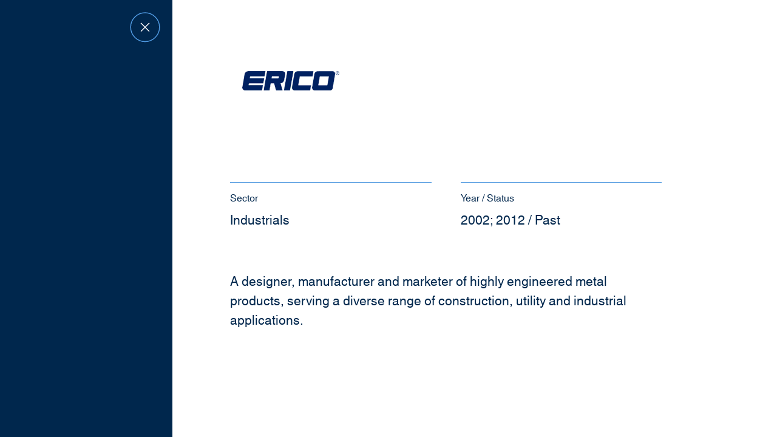

--- FILE ---
content_type: text/html; charset=UTF-8
request_url: https://www.courtsquare.com/portfolio/erico/
body_size: 13233
content:
<!doctype html>
<html data-n-head-ssr lang="en-US" data-n-head="%7B%22lang%22:%7B%22ssr%22:%22en-US%22%7D%7D">
  <head>
    <title>ERICO | Companies | Court Square</title><meta data-n-head="ssr" charset="utf-8"><meta data-n-head="ssr" data-hid="viewport" name="viewport" content="width=device-width,initial-scale=1"><meta data-n-head="ssr" data-hid="og:site_name" property="og:site_name" content="Court Square"><meta data-n-head="ssr" data-hid="og:url" property="og:url" content="https://www.courtsquare.com/portfolio/erico"><meta data-n-head="ssr" data-hid="og:image" property="og:image" content="https://www.courtsquare.com/opengraph.jpg"><meta data-n-head="ssr" data-hid="og:image:type" property="og:image:type" content="image/jpeg"><meta data-n-head="ssr" data-hid="og:image:width" property="og:image:width" content="1200"><meta data-n-head="ssr" data-hid="og:image:height" property="og:image:height" content="630"><meta data-n-head="ssr" data-hid="og:type" property="og:type" content="website"><meta data-n-head="ssr" data-hid="og:locale" property="og:locale" content="en_US"><meta data-n-head="ssr" data-hid="og:title" property="og:title" content="ERICO | Companies | Court Square"><script data-n-head="ssr" data-hid="polyfill-io" src="https://polyfill.io/v3/polyfill.min.js?flags=gated&features=default%2CIntersectionObserver%2CIntersectionObserverEntry%2CHTMLPictureElement%2CElement.prototype.matches%2CElement.prototype.closest%2CNodeList.prototype.forEach"></script><script data-n-head="ssr" data-hid="gtm-script" type="text/javascript">!function(e,t,a,n){e[n]=e[n]||[],e[n].push({"gtm.start":(new Date).getTime(),event:"gtm.js"});e=t.getElementsByTagName(a)[0],n=t.createElement(a);n.async=!0,n.src="https://www.googletagmanager.com/gtm.js?id=GTM-KNPJK237",e.parentNode.insertBefore(n,e)}(window,document,"script","dataLayer")</script><link rel="preload" href="/_nuxt/2d78ce4.js" as="script"><link rel="preload" href="/_nuxt/835ac37.js" as="script"><link rel="preload" href="/_nuxt/36ddbfa.js" as="script"><link rel="preload" href="/_nuxt/392f4e4.js" as="script"><link rel="preload" href="/_nuxt/2d8ea2f.js" as="script"><style data-vue-ssr-id="10da5dbb:0 df858a9a:0 22ebf66c:0 29fd6874:0 a48ca1e6:0 311b5be4:0 54d03736:0 208cf98e:0 2c9b5531:0 01190a30:0 69fe6bdb:0 18778620:0">@media (max-width:999px){.desktop_only{display:none}}@media (min-width:1000px){.mobile_only{display:none}}/*! sanitize.css v8.0.0 | CC0 License | github.com/csstools/sanitize.css */*,:after,:before{background-repeat:no-repeat}:after,:before{text-decoration:inherit;vertical-align:inherit}html{cursor:default;line-height:1.15;-moz-tab-size:4;-o-tab-size:4;tab-size:4;-ms-text-size-adjust:100%;-webkit-text-size-adjust:100%;word-break:break-word}body{margin:0}h1{font-size:2em;margin:.67em 0}hr{height:0;overflow:visible}main{display:block}nav ol,nav ul{list-style:none}pre{font-size:1em}a{background-color:transparent}abbr[title]{text-decoration:underline;-webkit-text-decoration:underline dotted;text-decoration:underline dotted}b,strong{font-weight:bolder}code,kbd,samp{font-size:1em}small{font-size:80%}audio,canvas,iframe,img,svg,video{vertical-align:middle}audio,video{display:inline-block}audio:not([controls]){display:none;height:0}img{border-style:none}svg:not([fill]){fill:currentColor}svg:not(:root){overflow:hidden}table{border-collapse:collapse}button,input,select,textarea{font-family:inherit;font-size:inherit;line-height:inherit}button,input,select{margin:0}button{overflow:visible;text-transform:none}[type=button],[type=reset],[type=submit],button{-webkit-appearance:button}fieldset{padding:.35em .75em .625em}input{overflow:visible}legend{color:inherit;display:table;max-width:100%;white-space:normal}progress{display:inline-block;vertical-align:baseline}select{text-transform:none}textarea{margin:0;overflow:auto;resize:vertical}[type=checkbox],[type=radio]{padding:0}[type=search]{-webkit-appearance:textfield;outline-offset:-2px}::-webkit-inner-spin-button,::-webkit-outer-spin-button{height:auto}::-webkit-input-placeholder{color:inherit;opacity:.54}::-webkit-search-decoration{-webkit-appearance:none}::-webkit-file-upload-button{-webkit-appearance:button;font:inherit}::-moz-focus-inner{border-style:none;padding:0}:-moz-focusring{outline:1px dotted ButtonText}:-moz-ui-invalid{box-shadow:none}details,dialog{display:block}dialog{background-color:#fff;border:solid;color:#000;height:-moz-fit-content;height:fit-content;left:0;margin:auto;padding:1em;position:absolute;right:0;width:-moz-fit-content;width:fit-content}dialog:not([open]){display:none}summary{display:list-item}canvas{display:inline-block}template{display:none}[tabindex],a,area,button,input,label,select,summary,textarea{touch-action:manipulation}[hidden]{display:none}[aria-busy=true]{cursor:progress}[aria-controls]{cursor:pointer}[aria-disabled=true],[disabled]{cursor:not-allowed}[aria-hidden=false][hidden]:not(:focus){clip:rect(0,0,0,0);display:inherit;position:absolute}@font-face{font-family:cardillac;font-style:normal;font-weight:400;src:url(/_nuxt/fonts/cardillac.d8ab64f.woff2) format("woff2"),url(/_nuxt/fonts/cardillac.a918d5f.woff) format("woff")}@font-face{font-family:helvetica;font-style:normal;font-weight:400;src:url(/_nuxt/fonts/helvetica.cbf02ee.woff2) format("woff2"),url(/_nuxt/fonts/helvetica.7911221.woff) format("woff")}*{-webkit-font-smoothing:antialiased;-moz-osx-font-smoothing:grayscale;-webkit-tap-highlight-color:transparent}*,:after,:before{box-sizing:border-box;font-size:inherit}::selection{background-color:#4f99e0;color:#fff}::-moz-selection{background-color:#4f99e0;color:#fff}body,html{margin:0;padding:0;font-family:helvetica,sans-serif;background-color:#fff}a,a:visited{color:#00274d}code,pre{padding:.2em .3em;border-radius:4px;font-size:16px;line-height:1.4;color:#fff;background-color:#00274d;transition:color .3s,background-color .3s}pre{display:inline-block;white-space:pre-wrap;padding:1em;border-radius:8px}h1,h2,h3,h4,h5,h6{font-size:inherit;font-weight:inherit;font-style:normal}h1,h2,h3,h4,h5,h6,ol.list_reset,ul.list_reset{margin:0;padding:0}ol.list_reset,ol.list_reset li,ul.list_reset,ul.list_reset li{list-style-type:none}.screen-reader-only{position:absolute;clip:rect(0 0 0 0);height:1px;margin:-1px;padding:0;width:1px;border:0;opacity:.1;overflow:hidden}blockquote{margin:0}@media (max-width:679px){blockquote{color:#00274d;font-family:cardillac,serif}blockquote,blockquote .text_crop{line-height:1.14}blockquote .text_crop:before{margin-bottom:-.16512em}blockquote .text_crop:after{margin-top:-.2139em}blockquote{font-size:42px}blockquote,blockquote .text_crop{line-height:1.17}blockquote .text_crop:before{margin-bottom:-.18012em}blockquote .text_crop:after{margin-top:-.2289em}blockquote{font-size:36px}blockquote,blockquote .text_crop{line-height:1.2}blockquote .text_crop:after,blockquote .text_crop:before{content:"";display:block;height:0;width:0}blockquote .text_crop:before{margin-bottom:-.19512em}blockquote .text_crop:after{margin-top:-.2439em}blockquote{font-size:30px}}@media (min-width:680px) and (max-width:999px){blockquote{color:#00274d;font-family:cardillac,serif}blockquote,blockquote .text_crop{line-height:1.14}blockquote .text_crop:before{margin-bottom:-.16512em}blockquote .text_crop:after{margin-top:-.2139em}blockquote{font-size:42px}blockquote,blockquote .text_crop{line-height:1.17}blockquote .text_crop:after,blockquote .text_crop:before{content:"";display:block;height:0;width:0}blockquote .text_crop:before{margin-bottom:-.18012em}blockquote .text_crop:after{margin-top:-.2289em}blockquote{font-size:36px}}@media (min-width:1000px) and (max-width:1399px){blockquote{color:#00274d;font-family:cardillac,serif}blockquote,blockquote .text_crop{line-height:1.14}blockquote .text_crop:after,blockquote .text_crop:before{content:"";display:block;height:0;width:0}blockquote .text_crop:before{margin-bottom:-.16512em}blockquote .text_crop:after{margin-top:-.2139em}blockquote{font-size:42px}}@media (min-width:1400px){blockquote{color:#00274d;font-family:cardillac,serif;font-size:42px}blockquote,blockquote .text_crop{line-height:1.14}blockquote .text_crop:after,blockquote .text_crop:before{content:"";display:block;height:0;width:0}blockquote .text_crop:before{margin-bottom:-.16512em}blockquote .text_crop:after{margin-top:-.2139em}}.nuxt-link-exact-active{color:#4f99e0!important}@keyframes fade-in-basic{0%{opacity:0}to{opacity:1}}@keyframes fade-up-basic{0%{opacity:0;transform:translateY(15px)}75%{opacity:1}to{transform:translateY(0)}}.page-enter-active,.page-leave-active{transition:opacity .3s}.page-enter,.page-leave-to{opacity:0}.fade-enter-active,.fade-leave-active{transition:opacity .3s ease}.fade-enter,.fade-leave-to{opacity:0}@media (max-width:679px){.v-select{min-width:100%}}@media (min-width:680px) and (max-width:999px){.v-select{min-width:100%}}@media (min-width:1000px){.v-select{min-width:21.73913%}}@media (max-width:679px){.v-select{color:#00274d;font-family:helvetica,sans-serif}.v-select,.v-select .text_crop{line-height:1.57}.v-select .text_crop:before{margin-bottom:-.38544em}.v-select .text_crop:after{margin-top:-.45561em}.v-select{font-size:21px}.v-select,.v-select .text_crop{line-height:1.7}.v-select .text_crop:before{margin-bottom:-.45044em}.v-select .text_crop:after{margin-top:-.52061em}.v-select{font-size:18px}.v-select,.v-select .text_crop{line-height:1.5}.v-select .text_crop:after,.v-select .text_crop:before{content:"";display:block;height:0;width:0}.v-select .text_crop:before{margin-bottom:-.35044em}.v-select .text_crop:after{margin-top:-.42061em}.v-select{font-size:16px}}@media (min-width:680px) and (max-width:999px){.v-select{color:#00274d;font-family:helvetica,sans-serif}.v-select,.v-select .text_crop{line-height:1.57}.v-select .text_crop:before{margin-bottom:-.38544em}.v-select .text_crop:after{margin-top:-.45561em}.v-select{font-size:21px}.v-select,.v-select .text_crop{line-height:1.7}.v-select .text_crop:after,.v-select .text_crop:before{content:"";display:block;height:0;width:0}.v-select .text_crop:before{margin-bottom:-.45044em}.v-select .text_crop:after{margin-top:-.52061em}.v-select{font-size:18px}}@media (min-width:1000px) and (max-width:1399px){.v-select{color:#00274d;font-family:helvetica,sans-serif}.v-select,.v-select .text_crop{line-height:1.57}.v-select .text_crop:after,.v-select .text_crop:before{content:"";display:block;height:0;width:0}.v-select .text_crop:before{margin-bottom:-.38544em}.v-select .text_crop:after{margin-top:-.45561em}.v-select{font-size:21px}}@media (min-width:1400px){.v-select{color:#00274d;font-family:helvetica,sans-serif;font-size:21px}.v-select,.v-select .text_crop{line-height:1.57}.v-select .text_crop:after,.v-select .text_crop:before{content:"";display:block;height:0;width:0}.v-select .text_crop:before{margin-bottom:-.38544em}.v-select .text_crop:after{margin-top:-.45561em}}@media (min-width:1000px){.v-select{margin-right:4.4037%}}.v-select ul{width:100%}@media (max-width:679px){.v-select input,.v-select input:focus,.v-select li{color:#00274d;font-family:helvetica,sans-serif;line-height:1.57}.v-select input .text_crop,.v-select input:focus .text_crop,.v-select li .text_crop{line-height:1.57}.v-select input .text_crop:before,.v-select input:focus .text_crop:before,.v-select li .text_crop:before{margin-bottom:-.38544em}.v-select input .text_crop:after,.v-select input:focus .text_crop:after,.v-select li .text_crop:after{margin-top:-.45561em}.v-select input,.v-select input:focus,.v-select li{font-size:21px;line-height:1.7}.v-select input .text_crop,.v-select input:focus .text_crop,.v-select li .text_crop{line-height:1.7}.v-select input .text_crop:before,.v-select input:focus .text_crop:before,.v-select li .text_crop:before{margin-bottom:-.45044em}.v-select input .text_crop:after,.v-select input:focus .text_crop:after,.v-select li .text_crop:after{margin-top:-.52061em}.v-select input,.v-select input:focus,.v-select li{font-size:18px;line-height:1.5}.v-select input .text_crop,.v-select input:focus .text_crop,.v-select li .text_crop{line-height:1.5}.v-select input .text_crop:after,.v-select input .text_crop:before,.v-select input:focus .text_crop:after,.v-select input:focus .text_crop:before,.v-select li .text_crop:after,.v-select li .text_crop:before{content:"";display:block;height:0;width:0}.v-select input .text_crop:before,.v-select input:focus .text_crop:before,.v-select li .text_crop:before{margin-bottom:-.35044em}.v-select input .text_crop:after,.v-select input:focus .text_crop:after,.v-select li .text_crop:after{margin-top:-.42061em}.v-select input,.v-select input:focus,.v-select li{font-size:16px}}@media (min-width:680px) and (max-width:999px){.v-select input,.v-select input:focus,.v-select li{color:#00274d;font-family:helvetica,sans-serif;line-height:1.57}.v-select input .text_crop,.v-select input:focus .text_crop,.v-select li .text_crop{line-height:1.57}.v-select input .text_crop:before,.v-select input:focus .text_crop:before,.v-select li .text_crop:before{margin-bottom:-.38544em}.v-select input .text_crop:after,.v-select input:focus .text_crop:after,.v-select li .text_crop:after{margin-top:-.45561em}.v-select input,.v-select input:focus,.v-select li{font-size:21px;line-height:1.7}.v-select input .text_crop,.v-select input:focus .text_crop,.v-select li .text_crop{line-height:1.7}.v-select input .text_crop:after,.v-select input .text_crop:before,.v-select input:focus .text_crop:after,.v-select input:focus .text_crop:before,.v-select li .text_crop:after,.v-select li .text_crop:before{content:"";display:block;height:0;width:0}.v-select input .text_crop:before,.v-select input:focus .text_crop:before,.v-select li .text_crop:before{margin-bottom:-.45044em}.v-select input .text_crop:after,.v-select input:focus .text_crop:after,.v-select li .text_crop:after{margin-top:-.52061em}.v-select input,.v-select input:focus,.v-select li{font-size:18px}}@media (min-width:1000px) and (max-width:1399px){.v-select input,.v-select input:focus,.v-select li{color:#00274d;font-family:helvetica,sans-serif;line-height:1.57}.v-select input .text_crop,.v-select input:focus .text_crop,.v-select li .text_crop{line-height:1.57}.v-select input .text_crop:after,.v-select input .text_crop:before,.v-select input:focus .text_crop:after,.v-select input:focus .text_crop:before,.v-select li .text_crop:after,.v-select li .text_crop:before{content:"";display:block;height:0;width:0}.v-select input .text_crop:before,.v-select input:focus .text_crop:before,.v-select li .text_crop:before{margin-bottom:-.38544em}.v-select input .text_crop:after,.v-select input:focus .text_crop:after,.v-select li .text_crop:after{margin-top:-.45561em}.v-select input,.v-select input:focus,.v-select li{font-size:21px}}@media (min-width:1400px){.v-select input,.v-select input:focus,.v-select li{color:#00274d;font-family:helvetica,sans-serif;font-size:21px;line-height:1.57}.v-select input .text_crop,.v-select input:focus .text_crop,.v-select li .text_crop{line-height:1.57}.v-select input .text_crop:after,.v-select input .text_crop:before,.v-select input:focus .text_crop:after,.v-select input:focus .text_crop:before,.v-select li .text_crop:after,.v-select li .text_crop:before{content:"";display:block;height:0;width:0}.v-select input .text_crop:before,.v-select input:focus .text_crop:before,.v-select li .text_crop:before{margin-bottom:-.38544em}.v-select input .text_crop:after,.v-select input:focus .text_crop:after,.v-select li .text_crop:after{margin-top:-.45561em}}.v-select svg{height:14px}.v-select .vs__dropdown-toggle{border:0;border-bottom:1px solid #c1cfdc;border-radius:0}.v-select.vs--disabled .vs__clear,.v-select.vs--disabled .vs__dropdown-toggle,.v-select.vs--disabled .vs__open-indicator,.v-select.vs--disabled .vs__search,.v-select.vs--disabled .vs__selected{background:0 0}.v-select ul.vs__dropdown-menu{display:flex;flex-direction:column;justify-content:flex-start;max-height:600px;min-width:100%;padding:5px 0;width:auto;border:1px solid #c1cfdc;border-radius:0;box-shadow:none;transition:.7s}.v-select ul.vs__dropdown-menu.vs__fade-enter-to,.v-select ul.vs__dropdown-menu.vs__fade-leave{max-height:500px;opacity:1;overflow:hidden}.v-select ul.vs__dropdown-menu.vs__fade-enter,.v-select ul.vs__dropdown-menu.vs__fade-leave-to{max-height:0;opacity:1;overflow:hidden}.v-select .vs__dropdown-option{position:relative;padding-left:20px}.v-select .vs__dropdown-option.vs__dropdown-option--highlight,.v-select .vs__dropdown-option.vs__dropdown-option--selected{color:#4f99e0!important;background:0 0}.v-select input.vs__search::-moz-placeholder{opacity:1}.v-select input.vs__search::placeholder{opacity:1}.v-select.vs--open .vs__selected{opacity:1!important}.v-select .vs__search{width:0!important}.v-select .vs__selected{top:2px}.test-enter-active{transition-duration:2.4s;transition-timing-function:ease-in}.test-leave-active{transition-duration:2.4s;transition-timing-function:ease-out}.test-enter,.test-enter-to,.test-leave,.test-leave-to{max-height:0;overflow:hidden}@media print{.site_header{position:absolute!important;top:0!important}.the_page{margin-top:100px!important;margin-bottom:0!important;min-height:0!important}.arrangement_tiles--slot_pagination,.filter_bar,.filter_list,.nav_trigger,.notification_banner,.simple_slider,.site_footer,.site_header--nav{display:none!important}.arrangement_basic--inner{display:block!important}.arrangement_basic--inner>div{width:100%!important}.base_image{max-width:50vw!important}.base_tile--slot_image{padding-top:0!important}.base_tile--slot_image .base_image{position:static!important}.base_tile--slot_image img{display:block!important;max-height:50vw!important;overflow:hidden!important}*{animation-duration:.1s!important;animation-delay:.1s!important;-webkit-print-color-adjust:exact}}@media (max-width:999px){.desktop_only[data-v-6f86844f]{display:none}}@media (min-width:1000px){.mobile_only[data-v-6f86844f]{display:none}}.fade-enter-active[data-v-6f86844f],.fade-leave-active[data-v-6f86844f]{transition:opacity .3s}.fade-enter[data-v-6f86844f],.fade-leave-to[data-v-6f86844f]{opacity:0}.the_loader[data-v-6f86844f]{position:fixed;top:0;left:0;width:100%;height:3px;background:#00274d;font-size:0;z-index:9999;animation-name:loading-bar-6f86844f;animation-duration:2.5s;animation-iteration-count:infinite}@keyframes loading-bar-6f86844f{0%{width:0}50%{width:100%;margin-left:0}to{width:0;margin-left:100%}}@media (max-width:999px){.desktop_only{display:none}}@media (min-width:1000px){.mobile_only{display:none}}.page-enter-active,.page-leave-active{transition:opacity .4s,filter .4s}.page-enter-from,.page-leave-to{opacity:0;filter:blur(.01rem)}@media (max-width:999px){.desktop_only[data-v-5d3dd3e3]{display:none}}@media (min-width:1000px){.mobile_only[data-v-5d3dd3e3]{display:none}}.site_header--root .site_header--nav_bar[data-v-5d3dd3e3]{margin:0 auto}@media (max-width:679px){.site_header--root .site_header--nav_bar[data-v-5d3dd3e3]{width:85.18519%}}@media (min-width:680px) and (max-width:999px){.site_header--root .site_header--nav_bar[data-v-5d3dd3e3]{width:85.18519%}}@media (min-width:1000px){.site_header--root .site_header--nav_bar[data-v-5d3dd3e3]{width:85.18519%}}.site_header-primary[data-v-5d3dd3e3]{height:85px;position:fixed;top:-180px;z-index:110;transition:.3s}@media (min-width:680px){.site_header-primary[data-v-5d3dd3e3]{height:110px}}@media (min-width:1000px){.site_header-primary[data-v-5d3dd3e3]{height:130px}}.site_header-hide[data-v-5d3dd3e3]{display:none}.site_header--nav_bar[data-v-5d3dd3e3]{height:85px;transition:.3s}@media (min-width:680px){.site_header--nav_bar[data-v-5d3dd3e3]{height:110px}}@media (min-width:1000px){.site_header--nav_bar[data-v-5d3dd3e3]{height:130px}}.site_header--subnav_close[data-v-5d3dd3e3]{position:absolute}.nav_skip[data-v-5d3dd3e3]{position:fixed;top:0;left:10000px;padding:20px;color:#000;background:#fff}.nav_skip[data-v-5d3dd3e3]:focus{left:0;z-index:1000}.site_header[data-v-5d3dd3e3]{width:100%;background-color:#fff;animation:header-hide-5d3dd3e3 .3s ease;animation-fill-mode:forwards;transition:.3s}.site_header-is_peeking[data-v-5d3dd3e3],.site_header-nav_open[data-v-5d3dd3e3]{position:fixed;top:0;width:100%;animation:header-peek-5d3dd3e3 .3s ease;animation-fill-mode:forwards}.site_header-is_top[data-v-5d3dd3e3]{position:fixed;top:0;animation:header-peek-5d3dd3e3 .3s ease}@keyframes header-peek-5d3dd3e3{0%{top:-180px}to{top:0}}@keyframes header-hide-5d3dd3e3{0%{top:0}to{top:-180px}}.site_header--nav_bar[data-v-5d3dd3e3]{display:flex;align-items:center;justify-content:space-between}.site_header--logo[data-v-5d3dd3e3]{align-self:flex-start;display:flex;max-width:130px}.site_header--logo[data-v-5d3dd3e3] svg{max-height:130px;max-width:130px}.site_header--nav[data-v-5d3dd3e3]{display:flex}@media (max-width:999px){.desktop_only[data-v-9db36fb0]{display:none}}@media (min-width:1000px){.mobile_only[data-v-9db36fb0]{display:none}}.container[data-v-9db36fb0]{margin:0 auto}@media (max-width:1599px){.container-no_margin[data-v-9db36fb0]{max-width:none!important}}@media (max-width:999px){.desktop_only[data-v-e4be7f82]{display:none}}@media (min-width:1000px){.mobile_only[data-v-e4be7f82]{display:none}}.logo[data-v-e4be7f82]{display:flex;align-items:center;color:#00274d}.logo svg[data-v-e4be7f82]{height:85px;width:85px;transition:color .4s,height .4s,width .4s}@media (min-width:680px){.logo svg[data-v-e4be7f82]{height:110px}}@media (min-width:1000px){.logo svg[data-v-e4be7f82]{height:130px}}@media (min-width:680px){.logo svg[data-v-e4be7f82]{width:110px}}@media (min-width:1000px){.logo svg[data-v-e4be7f82]{width:180px}}@media (max-width:999px){.desktop_only[data-v-0a636e57]{display:none}}@media (min-width:1000px){.mobile_only[data-v-0a636e57]{display:none}}.nav_content[data-v-0a636e57]{display:flex;align-items:center;transition:color .4s,right .3s}.nav_overlay[data-v-0a636e57]{background-color:#00274d;display:block;opacity:0;left:0;position:fixed;right:0;top:0;transition:opacity .3s;z-index:-1}.site_header-nav_open .nav_overlay[data-v-0a636e57]{bottom:0;opacity:.65;transition:opacity .3s;z-index:109}.nav_content--social_list[data-v-0a636e57]{padding:30px 0}.nav_content--social_list li[data-v-0a636e57]{position:relative}@media (min-width:680px){.nav_content--social_list[data-v-0a636e57]{padding:50px 0}}.nav_content-placement_navbar[data-v-0a636e57] .nuxt-link-active{background-image:linear-gradient(currentColor,currentColor);background-position:0 100%;background-repeat:no-repeat;background-size:100% 1px;transition:color .3s,background-size .3s;transition-timing-function:cubic-bezier(.89,.03,.21,.92);color:#4f99e0}@media not all and (hover:none) and (any-pointer:coarse),screen and (-ms-high-contrast:none){.nav_content-placement_navbar[data-v-0a636e57] .nuxt-link-active:focus,.nav_content-placement_navbar[data-v-0a636e57] .nuxt-link-active:hover{background-size:0 1px;background-position-x:100%;outline:0}.nav_content-placement_navbar[data-v-0a636e57] .nuxt-link-active[focus-within]{background-size:0 1px;background-position-x:100%}.nav_content-placement_navbar[data-v-0a636e57] .nuxt-link-active:focus-within{background-size:0 1px;background-position-x:100%}.nav_content-placement_navbar[data-v-0a636e57] .nuxt-link-active.focus-visible,.nav_content-placement_navbar[data-v-0a636e57] .nuxt-link-active:focus-visible{background-size:0 1px;background-position-x:100%;outline:3px solid #4f99e0}}.nav_content--page_list[data-v-0a636e57]{margin:0;align-items:flex-start;display:flex;flex-direction:column;height:100%;justify-content:flex-start;padding:30px 14.28571% 45px;width:100%}.nav_content--page_list li[data-v-0a636e57],.nav_content--page_list[data-v-0a636e57]{list-style-type:none}@media (min-width:681px){.nav_content--page_list[data-v-0a636e57]{padding:60px 21.42857% 45px}}@media (min-width:1001px){.nav_content--page_list[data-v-0a636e57]{padding-top:60px}}.nav_content--page_list>li[data-v-0a636e57]{left:-20px;opacity:.01;padding-left:45px;position:relative;transition:left .3s,opacity .2s}.site_header-nav_open .nav_content--page_list>li[data-v-0a636e57]{left:0;opacity:1}.site_header-nav_open .nav_content--page_list>li[data-v-0a636e57]:first-of-type{transition-delay:.07s}.site_header-nav_open .nav_content--page_list>li[data-v-0a636e57]:nth-of-type(2){transition-delay:.14s}.site_header-nav_open .nav_content--page_list>li[data-v-0a636e57]:nth-of-type(3){transition-delay:.21s}.site_header-nav_open .nav_content--page_list>li[data-v-0a636e57]:nth-of-type(4){transition-delay:.28s}.site_header-nav_open .nav_content--page_list>li[data-v-0a636e57]:nth-of-type(5){transition-delay:.35s}.site_header-nav_open .nav_content--page_list>li[data-v-0a636e57]:nth-of-type(6){transition-delay:.42s}.site_header-nav_open .nav_content--page_list>li[data-v-0a636e57]:nth-of-type(7){transition-delay:.49s}.site_header-nav_open .nav_content--page_list>li[data-v-0a636e57]:nth-of-type(8){transition-delay:.56s}.site_header-nav_open .nav_content--page_list>li[data-v-0a636e57]:nth-of-type(9){transition-delay:.63s}.site_header-nav_open .nav_content--page_list>li[data-v-0a636e57]:nth-of-type(10){transition-delay:.7s}.site_header-subnav_open .nav_content--page_list>li[data-v-0a636e57]{left:-200px}.nav_content--page_list[focus-within]>li[data-v-0a636e57]{left:0;opacity:1}.nav_content--page_list:focus-within>li[data-v-0a636e57]{left:0;opacity:1}@media (max-width:679px){.nav_content--page_list .about-mobile[data-v-0a636e57] button,.nav_content--page_list[data-v-0a636e57] a,.nav_content--page_list[data-v-0a636e57] button{color:#00274d;font-family:helvetica,sans-serif;font-size:36px;line-height:1.25}.nav_content--page_list .about-mobile[data-v-0a636e57] button .text_crop,.nav_content--page_list[data-v-0a636e57] a .text_crop,.nav_content--page_list[data-v-0a636e57] button .text_crop{line-height:1.25}.nav_content--page_list .about-mobile[data-v-0a636e57] button .text_crop:before,.nav_content--page_list[data-v-0a636e57] a .text_crop:before,.nav_content--page_list[data-v-0a636e57] button .text_crop:before{margin-bottom:-.22544em}.nav_content--page_list .about-mobile[data-v-0a636e57] button .text_crop:after,.nav_content--page_list[data-v-0a636e57] a .text_crop:after,.nav_content--page_list[data-v-0a636e57] button .text_crop:after{margin-top:-.29561em}.nav_content--page_list .about-mobile[data-v-0a636e57] button,.nav_content--page_list .about-mobile[data-v-0a636e57] button .text_crop,.nav_content--page_list[data-v-0a636e57] a,.nav_content--page_list[data-v-0a636e57] a .text_crop,.nav_content--page_list[data-v-0a636e57] button,.nav_content--page_list[data-v-0a636e57] button .text_crop{line-height:1.27}.nav_content--page_list .about-mobile[data-v-0a636e57] button .text_crop:before,.nav_content--page_list[data-v-0a636e57] a .text_crop:before,.nav_content--page_list[data-v-0a636e57] button .text_crop:before{margin-bottom:-.23012em}.nav_content--page_list .about-mobile[data-v-0a636e57] button .text_crop:after,.nav_content--page_list[data-v-0a636e57] a .text_crop:after,.nav_content--page_list[data-v-0a636e57] button .text_crop:after{margin-top:-.2789em}.nav_content--page_list .about-mobile[data-v-0a636e57] button,.nav_content--page_list[data-v-0a636e57] a,.nav_content--page_list[data-v-0a636e57] button{font-size:33px;line-height:1.3}.nav_content--page_list .about-mobile[data-v-0a636e57] button .text_crop,.nav_content--page_list[data-v-0a636e57] a .text_crop,.nav_content--page_list[data-v-0a636e57] button .text_crop{line-height:1.3}.nav_content--page_list .about-mobile[data-v-0a636e57] button .text_crop:before,.nav_content--page_list[data-v-0a636e57] a .text_crop:before,.nav_content--page_list[data-v-0a636e57] button .text_crop:before{margin-bottom:-.24512em}.nav_content--page_list .about-mobile[data-v-0a636e57] button .text_crop:after,.nav_content--page_list[data-v-0a636e57] a .text_crop:after,.nav_content--page_list[data-v-0a636e57] button .text_crop:after{margin-top:-.2939em}.nav_content--page_list .about-mobile[data-v-0a636e57] button,.nav_content--page_list[data-v-0a636e57] a,.nav_content--page_list[data-v-0a636e57] button{font-size:30px;line-height:1.37}.nav_content--page_list .about-mobile[data-v-0a636e57] button .text_crop,.nav_content--page_list[data-v-0a636e57] a .text_crop,.nav_content--page_list[data-v-0a636e57] button .text_crop{line-height:1.37}.nav_content--page_list .about-mobile[data-v-0a636e57] button .text_crop:after,.nav_content--page_list .about-mobile[data-v-0a636e57] button .text_crop:before,.nav_content--page_list[data-v-0a636e57] a .text_crop:after,.nav_content--page_list[data-v-0a636e57] a .text_crop:before,.nav_content--page_list[data-v-0a636e57] button .text_crop:after,.nav_content--page_list[data-v-0a636e57] button .text_crop:before{content:"";display:block;height:0;width:0}.nav_content--page_list .about-mobile[data-v-0a636e57] button .text_crop:before,.nav_content--page_list[data-v-0a636e57] a .text_crop:before,.nav_content--page_list[data-v-0a636e57] button .text_crop:before{margin-bottom:-.28012em}.nav_content--page_list .about-mobile[data-v-0a636e57] button .text_crop:after,.nav_content--page_list[data-v-0a636e57] a .text_crop:after,.nav_content--page_list[data-v-0a636e57] button .text_crop:after{margin-top:-.3289em}.nav_content--page_list .about-mobile[data-v-0a636e57] button,.nav_content--page_list[data-v-0a636e57] a,.nav_content--page_list[data-v-0a636e57] button{font-size:24px}}@media (min-width:680px) and (max-width:999px){.nav_content--page_list .about-mobile[data-v-0a636e57] button,.nav_content--page_list[data-v-0a636e57] a,.nav_content--page_list[data-v-0a636e57] button{color:#00274d;font-family:helvetica,sans-serif;font-size:36px;line-height:1.25}.nav_content--page_list .about-mobile[data-v-0a636e57] button .text_crop,.nav_content--page_list[data-v-0a636e57] a .text_crop,.nav_content--page_list[data-v-0a636e57] button .text_crop{line-height:1.25}.nav_content--page_list .about-mobile[data-v-0a636e57] button .text_crop:before,.nav_content--page_list[data-v-0a636e57] a .text_crop:before,.nav_content--page_list[data-v-0a636e57] button .text_crop:before{margin-bottom:-.22544em}.nav_content--page_list .about-mobile[data-v-0a636e57] button .text_crop:after,.nav_content--page_list[data-v-0a636e57] a .text_crop:after,.nav_content--page_list[data-v-0a636e57] button .text_crop:after{margin-top:-.29561em}.nav_content--page_list .about-mobile[data-v-0a636e57] button,.nav_content--page_list .about-mobile[data-v-0a636e57] button .text_crop,.nav_content--page_list[data-v-0a636e57] a,.nav_content--page_list[data-v-0a636e57] a .text_crop,.nav_content--page_list[data-v-0a636e57] button,.nav_content--page_list[data-v-0a636e57] button .text_crop{line-height:1.27}.nav_content--page_list .about-mobile[data-v-0a636e57] button .text_crop:before,.nav_content--page_list[data-v-0a636e57] a .text_crop:before,.nav_content--page_list[data-v-0a636e57] button .text_crop:before{margin-bottom:-.23012em}.nav_content--page_list .about-mobile[data-v-0a636e57] button .text_crop:after,.nav_content--page_list[data-v-0a636e57] a .text_crop:after,.nav_content--page_list[data-v-0a636e57] button .text_crop:after{margin-top:-.2789em}.nav_content--page_list .about-mobile[data-v-0a636e57] button,.nav_content--page_list[data-v-0a636e57] a,.nav_content--page_list[data-v-0a636e57] button{font-size:33px;line-height:1.3}.nav_content--page_list .about-mobile[data-v-0a636e57] button .text_crop,.nav_content--page_list[data-v-0a636e57] a .text_crop,.nav_content--page_list[data-v-0a636e57] button .text_crop{line-height:1.3}.nav_content--page_list .about-mobile[data-v-0a636e57] button .text_crop:after,.nav_content--page_list .about-mobile[data-v-0a636e57] button .text_crop:before,.nav_content--page_list[data-v-0a636e57] a .text_crop:after,.nav_content--page_list[data-v-0a636e57] a .text_crop:before,.nav_content--page_list[data-v-0a636e57] button .text_crop:after,.nav_content--page_list[data-v-0a636e57] button .text_crop:before{content:"";display:block;height:0;width:0}.nav_content--page_list .about-mobile[data-v-0a636e57] button .text_crop:before,.nav_content--page_list[data-v-0a636e57] a .text_crop:before,.nav_content--page_list[data-v-0a636e57] button .text_crop:before{margin-bottom:-.24512em}.nav_content--page_list .about-mobile[data-v-0a636e57] button .text_crop:after,.nav_content--page_list[data-v-0a636e57] a .text_crop:after,.nav_content--page_list[data-v-0a636e57] button .text_crop:after{margin-top:-.2939em}.nav_content--page_list .about-mobile[data-v-0a636e57] button,.nav_content--page_list[data-v-0a636e57] a,.nav_content--page_list[data-v-0a636e57] button{font-size:30px}}@media (min-width:1000px) and (max-width:1399px){.nav_content--page_list .about-mobile[data-v-0a636e57] button,.nav_content--page_list[data-v-0a636e57] a,.nav_content--page_list[data-v-0a636e57] button{color:#00274d;font-family:helvetica,sans-serif;font-size:36px;line-height:1.25}.nav_content--page_list .about-mobile[data-v-0a636e57] button .text_crop,.nav_content--page_list[data-v-0a636e57] a .text_crop,.nav_content--page_list[data-v-0a636e57] button .text_crop{line-height:1.25}.nav_content--page_list .about-mobile[data-v-0a636e57] button .text_crop:before,.nav_content--page_list[data-v-0a636e57] a .text_crop:before,.nav_content--page_list[data-v-0a636e57] button .text_crop:before{margin-bottom:-.22544em}.nav_content--page_list .about-mobile[data-v-0a636e57] button .text_crop:after,.nav_content--page_list[data-v-0a636e57] a .text_crop:after,.nav_content--page_list[data-v-0a636e57] button .text_crop:after{margin-top:-.29561em}.nav_content--page_list .about-mobile[data-v-0a636e57] button,.nav_content--page_list .about-mobile[data-v-0a636e57] button .text_crop,.nav_content--page_list[data-v-0a636e57] a,.nav_content--page_list[data-v-0a636e57] a .text_crop,.nav_content--page_list[data-v-0a636e57] button,.nav_content--page_list[data-v-0a636e57] button .text_crop{line-height:1.27}.nav_content--page_list .about-mobile[data-v-0a636e57] button .text_crop:after,.nav_content--page_list .about-mobile[data-v-0a636e57] button .text_crop:before,.nav_content--page_list[data-v-0a636e57] a .text_crop:after,.nav_content--page_list[data-v-0a636e57] a .text_crop:before,.nav_content--page_list[data-v-0a636e57] button .text_crop:after,.nav_content--page_list[data-v-0a636e57] button .text_crop:before{content:"";display:block;height:0;width:0}.nav_content--page_list .about-mobile[data-v-0a636e57] button .text_crop:before,.nav_content--page_list[data-v-0a636e57] a .text_crop:before,.nav_content--page_list[data-v-0a636e57] button .text_crop:before{margin-bottom:-.23012em}.nav_content--page_list .about-mobile[data-v-0a636e57] button .text_crop:after,.nav_content--page_list[data-v-0a636e57] a .text_crop:after,.nav_content--page_list[data-v-0a636e57] button .text_crop:after{margin-top:-.2789em}.nav_content--page_list .about-mobile[data-v-0a636e57] button,.nav_content--page_list[data-v-0a636e57] a,.nav_content--page_list[data-v-0a636e57] button{font-size:33px}}@media (min-width:1400px){.nav_content--page_list .about-mobile[data-v-0a636e57] button,.nav_content--page_list[data-v-0a636e57] a,.nav_content--page_list[data-v-0a636e57] button{color:#00274d;font-family:helvetica,sans-serif;font-size:36px;line-height:1.25}.nav_content--page_list .about-mobile[data-v-0a636e57] button .text_crop,.nav_content--page_list[data-v-0a636e57] a .text_crop,.nav_content--page_list[data-v-0a636e57] button .text_crop{line-height:1.25}.nav_content--page_list .about-mobile[data-v-0a636e57] button .text_crop:after,.nav_content--page_list .about-mobile[data-v-0a636e57] button .text_crop:before,.nav_content--page_list[data-v-0a636e57] a .text_crop:after,.nav_content--page_list[data-v-0a636e57] a .text_crop:before,.nav_content--page_list[data-v-0a636e57] button .text_crop:after,.nav_content--page_list[data-v-0a636e57] button .text_crop:before{content:"";display:block;height:0;width:0}.nav_content--page_list .about-mobile[data-v-0a636e57] button .text_crop:before,.nav_content--page_list[data-v-0a636e57] a .text_crop:before,.nav_content--page_list[data-v-0a636e57] button .text_crop:before{margin-bottom:-.22544em}.nav_content--page_list .about-mobile[data-v-0a636e57] button .text_crop:after,.nav_content--page_list[data-v-0a636e57] a .text_crop:after,.nav_content--page_list[data-v-0a636e57] button .text_crop:after{margin-top:-.29561em}}.nav_content--page_list .about-mobile[data-v-0a636e57] button,.nav_content--page_list .about-mobile[data-v-0a636e57] button.base_button--btn,.nav_content--page_list[data-v-0a636e57] a.base_button--btn,.nav_content--page_list[data-v-0a636e57] button.base_button--btn{color:#fff}@media (max-width:679px){.nav_content--page_list .about-mobile[data-v-0a636e57] button{color:#00274d;font-family:helvetica,sans-serif;font-size:36px;line-height:1.25}.nav_content--page_list .about-mobile[data-v-0a636e57] button .text_crop{line-height:1.25}.nav_content--page_list .about-mobile[data-v-0a636e57] button .text_crop:before{margin-bottom:-.22544em}.nav_content--page_list .about-mobile[data-v-0a636e57] button .text_crop:after{margin-top:-.29561em}.nav_content--page_list .about-mobile[data-v-0a636e57] button,.nav_content--page_list .about-mobile[data-v-0a636e57] button .text_crop{line-height:1.27}.nav_content--page_list .about-mobile[data-v-0a636e57] button .text_crop:before{margin-bottom:-.23012em}.nav_content--page_list .about-mobile[data-v-0a636e57] button .text_crop:after{margin-top:-.2789em}.nav_content--page_list .about-mobile[data-v-0a636e57] button{font-size:33px;line-height:1.3}.nav_content--page_list .about-mobile[data-v-0a636e57] button .text_crop{line-height:1.3}.nav_content--page_list .about-mobile[data-v-0a636e57] button .text_crop:before{margin-bottom:-.24512em}.nav_content--page_list .about-mobile[data-v-0a636e57] button .text_crop:after{margin-top:-.2939em}.nav_content--page_list .about-mobile[data-v-0a636e57] button{font-size:30px;line-height:1.37}.nav_content--page_list .about-mobile[data-v-0a636e57] button .text_crop{line-height:1.37}.nav_content--page_list .about-mobile[data-v-0a636e57] button .text_crop:after,.nav_content--page_list .about-mobile[data-v-0a636e57] button .text_crop:before{content:"";display:block;height:0;width:0}.nav_content--page_list .about-mobile[data-v-0a636e57] button .text_crop:before{margin-bottom:-.28012em}.nav_content--page_list .about-mobile[data-v-0a636e57] button .text_crop:after{margin-top:-.3289em}.nav_content--page_list .about-mobile[data-v-0a636e57] button{font-size:24px}}@media (min-width:680px) and (max-width:999px){.nav_content--page_list .about-mobile[data-v-0a636e57] button{color:#00274d;font-family:helvetica,sans-serif;font-size:36px;line-height:1.25}.nav_content--page_list .about-mobile[data-v-0a636e57] button .text_crop{line-height:1.25}.nav_content--page_list .about-mobile[data-v-0a636e57] button .text_crop:before{margin-bottom:-.22544em}.nav_content--page_list .about-mobile[data-v-0a636e57] button .text_crop:after{margin-top:-.29561em}.nav_content--page_list .about-mobile[data-v-0a636e57] button,.nav_content--page_list .about-mobile[data-v-0a636e57] button .text_crop{line-height:1.27}.nav_content--page_list .about-mobile[data-v-0a636e57] button .text_crop:before{margin-bottom:-.23012em}.nav_content--page_list .about-mobile[data-v-0a636e57] button .text_crop:after{margin-top:-.2789em}.nav_content--page_list .about-mobile[data-v-0a636e57] button{font-size:33px;line-height:1.3}.nav_content--page_list .about-mobile[data-v-0a636e57] button .text_crop{line-height:1.3}.nav_content--page_list .about-mobile[data-v-0a636e57] button .text_crop:after,.nav_content--page_list .about-mobile[data-v-0a636e57] button .text_crop:before{content:"";display:block;height:0;width:0}.nav_content--page_list .about-mobile[data-v-0a636e57] button .text_crop:before{margin-bottom:-.24512em}.nav_content--page_list .about-mobile[data-v-0a636e57] button .text_crop:after{margin-top:-.2939em}.nav_content--page_list .about-mobile[data-v-0a636e57] button{font-size:30px}}@media (min-width:1000px) and (max-width:1399px){.nav_content--page_list .about-mobile[data-v-0a636e57] button{color:#00274d;font-family:helvetica,sans-serif;font-size:36px;line-height:1.25}.nav_content--page_list .about-mobile[data-v-0a636e57] button .text_crop{line-height:1.25}.nav_content--page_list .about-mobile[data-v-0a636e57] button .text_crop:before{margin-bottom:-.22544em}.nav_content--page_list .about-mobile[data-v-0a636e57] button .text_crop:after{margin-top:-.29561em}.nav_content--page_list .about-mobile[data-v-0a636e57] button,.nav_content--page_list .about-mobile[data-v-0a636e57] button .text_crop{line-height:1.27}.nav_content--page_list .about-mobile[data-v-0a636e57] button .text_crop:after,.nav_content--page_list .about-mobile[data-v-0a636e57] button .text_crop:before{content:"";display:block;height:0;width:0}.nav_content--page_list .about-mobile[data-v-0a636e57] button .text_crop:before{margin-bottom:-.23012em}.nav_content--page_list .about-mobile[data-v-0a636e57] button .text_crop:after{margin-top:-.2789em}.nav_content--page_list .about-mobile[data-v-0a636e57] button{font-size:33px}}@media (min-width:1400px){.nav_content--page_list .about-mobile[data-v-0a636e57] button{color:#00274d;font-family:helvetica,sans-serif;font-size:36px;line-height:1.25}.nav_content--page_list .about-mobile[data-v-0a636e57] button .text_crop{line-height:1.25}.nav_content--page_list .about-mobile[data-v-0a636e57] button .text_crop:after,.nav_content--page_list .about-mobile[data-v-0a636e57] button .text_crop:before{content:"";display:block;height:0;width:0}.nav_content--page_list .about-mobile[data-v-0a636e57] button .text_crop:before{margin-bottom:-.22544em}.nav_content--page_list .about-mobile[data-v-0a636e57] button .text_crop:after{margin-top:-.29561em}}.nav_content--page_list[data-v-0a636e57] .top-nav.about-mobile,.nav_content--page_list[data-v-0a636e57] .top-nav>a,.nav_content--page_list[data-v-0a636e57] .top-nav>button{display:block;font-size:26px!important}.nav_content--page_list[data-v-0a636e57] .top-nav.about-mobile:not(.sub),.nav_content--page_list[data-v-0a636e57] .top-nav>a:not(.sub),.nav_content--page_list[data-v-0a636e57] .top-nav>button:not(.sub){margin-top:4px}.nav_content--page_list[data-v-0a636e57] .top-nav.about-mobile.base_link,.nav_content--page_list[data-v-0a636e57] .top-nav>a.base_link,.nav_content--page_list[data-v-0a636e57] .top-nav>button.base_link{color:#fff}@media not all and (hover:none) and (any-pointer:coarse),screen and (-ms-high-contrast:none){.nav_content--page_list[data-v-0a636e57] .top-nav.about-mobile:focus,.nav_content--page_list[data-v-0a636e57] .top-nav.about-mobile:hover,.nav_content--page_list[data-v-0a636e57] .top-nav>a:focus,.nav_content--page_list[data-v-0a636e57] .top-nav>a:hover,.nav_content--page_list[data-v-0a636e57] .top-nav>button:focus,.nav_content--page_list[data-v-0a636e57] .top-nav>button:hover{color:#4f99e0;outline:0}.nav_content--page_list[data-v-0a636e57] .top-nav.about-mobile[focus-within],.nav_content--page_list[data-v-0a636e57] .top-nav>a[focus-within],.nav_content--page_list[data-v-0a636e57] .top-nav>button[focus-within]{color:#4f99e0}.nav_content--page_list[data-v-0a636e57] .top-nav.about-mobile:focus-within,.nav_content--page_list[data-v-0a636e57] .top-nav>a:focus-within,.nav_content--page_list[data-v-0a636e57] .top-nav>button:focus-within{color:#4f99e0}.nav_content--page_list[data-v-0a636e57] .top-nav.about-mobile.focus-visible,.nav_content--page_list[data-v-0a636e57] .top-nav.about-mobile:focus-visible,.nav_content--page_list[data-v-0a636e57] .top-nav>a.focus-visible,.nav_content--page_list[data-v-0a636e57] .top-nav>a:focus-visible,.nav_content--page_list[data-v-0a636e57] .top-nav>button.focus-visible,.nav_content--page_list[data-v-0a636e57] .top-nav>button:focus-visible{color:#4f99e0;outline:3px solid #4f99e0}}.nav_content--page_list[data-v-0a636e57] .top-nav.about-mobile{pointer-events:none}.nav_content--page_list[data-v-0a636e57] .sub-nav>a{display:block;font-size:18px;margin-top:4px}.nav_content--page_list[data-v-0a636e57] .sub-nav>a.base_link{color:#fff}@media not all and (hover:none) and (any-pointer:coarse),screen and (-ms-high-contrast:none){.nav_content--page_list[data-v-0a636e57] .sub-nav>a.base_link:focus,.nav_content--page_list[data-v-0a636e57] .sub-nav>a.base_link:hover{color:#4f99e0;outline:0}.nav_content--page_list[data-v-0a636e57] .sub-nav>a.base_link[focus-within]{color:#4f99e0}.nav_content--page_list[data-v-0a636e57] .sub-nav>a.base_link:focus-within{color:#4f99e0}.nav_content--page_list[data-v-0a636e57] .sub-nav>a.base_link.focus-visible,.nav_content--page_list[data-v-0a636e57] .sub-nav>a.base_link:focus-visible{color:#4f99e0;outline:3px solid #4f99e0}}.nav_content--page_list>li[data-v-0a636e57]{margin-right:30px}.nav_content--page_list>li[data-v-0a636e57]:nth-last-child(2){margin-top:20px}.nav_content--page_list>li.login[data-v-0a636e57] a{min-width:200px;padding-right:30px;padding-left:30px;text-align:center;white-space:nowrap}@media (min-width:680px){.nav_content--page_list>li.login[data-v-0a636e57] a{min-width:215px;font-size:16px}}.nav_content--page_list li[data-v-0a636e57]{position:relative;padding:8px 0}.nav_content--page_list li[data-v-0a636e57]:last-child{margin-right:0;margin-bottom:0}.nav_content--page_list li .text_crop[data-v-0a636e57]{height:auto}.nav_content--page_list li[data-v-0a636e57] .base_link{line-height:.9}.nav_content--page_list li[data-v-0a636e57] .base_link.route-link-active{background-size:100% 1px}.nav_content--page_list li[data-v-0a636e57] .base_link-button_styles .base_link{color:#fff;line-height:1.7}.nav_content--subnav[data-v-0a636e57]{background-color:#fff}.nav_content-placement_navbar[data-v-0a636e57]{position:fixed;top:0;bottom:0;right:-100vw;z-index:110;height:100vh;background-color:#00274d;color:#fff;width:77.77778%}@media (min-width:681px){.nav_content-placement_navbar[data-v-0a636e57]{width:54.83871%}}@media (min-width:1001px){.nav_content-placement_navbar[data-v-0a636e57]{width:35.48387%}}@media (min-width:1201px){.nav_content-placement_navbar[data-v-0a636e57]{width:29.03226%}}.nav_content-placement_navbar[data-v-0a636e57]:focus,.nav_content-placement_navbar[focus-within][data-v-0a636e57],.site_header-nav_open .nav_content-placement_navbar[data-v-0a636e57]{right:0}.nav_content-placement_navbar[data-v-0a636e57]:focus,.nav_content-placement_navbar[data-v-0a636e57]:focus-within,.site_header-nav_open .nav_content-placement_navbar[data-v-0a636e57]{right:0}.site_header:not(.site_header-nav_open) .nav_content-placement_navbar:focus li[data-v-0a636e57],.site_header:not(.site_header-nav_open) .nav_content-placement_navbar[focus-within] li[data-v-0a636e57]{right:0}.site_header:not(.site_header-nav_open) .nav_content-placement_navbar:focus-within li[data-v-0a636e57]{right:0}.nav_content--subnav_trigger[data-v-0a636e57]{position:absolute;top:0;right:0;bottom:0;left:0;z-index:1;cursor:pointer}.nav_content--subnav_wrapper[data-v-0a636e57]{position:fixed;right:-100vw;top:0;bottom:0;z-index:110;display:flex;flex-direction:column;justify-content:center;opacity:.01;transition:opacity .3s}.site_header:not(.site_header-nav_open) .nav_content--subnav_wrapper[data-v-0a636e57]:focus,.site_header:not(.site_header-nav_open) .nav_content--subnav_wrapper[focus-within][data-v-0a636e57]{right:0;width:100vw}.site_header:not(.site_header-nav_open) .nav_content--subnav_wrapper[data-v-0a636e57]:focus-within{right:0;width:100vw}.nav_content--subnav_wrapper li[data-v-0a636e57]{position:relative;left:20px;padding-left:0;opacity:.01;transition:left .3s,opacity .2s}.open+.nav_content--subnav_wrapper[data-v-0a636e57]{left:0;width:100vw;opacity:1;transition-delay:.4s}.open+.nav_content--subnav_wrapper li[data-v-0a636e57]{left:0;opacity:1}.open+.nav_content--subnav_wrapper li[data-v-0a636e57]:first-of-type{transition-delay:.54s}.open+.nav_content--subnav_wrapper li[data-v-0a636e57]:nth-of-type(2){transition-delay:.61s}.open+.nav_content--subnav_wrapper li[data-v-0a636e57]:nth-of-type(3){transition-delay:.68s}.open+.nav_content--subnav_wrapper li[data-v-0a636e57]:nth-of-type(4){transition-delay:.75s}.open+.nav_content--subnav_wrapper li[data-v-0a636e57]:nth-of-type(5){transition-delay:.82s}.open+.nav_content--subnav_wrapper li[data-v-0a636e57]:nth-of-type(6){transition-delay:.89s}.open+.nav_content--subnav_wrapper li[data-v-0a636e57]:nth-of-type(7){transition-delay:.96s}.open+.nav_content--subnav_wrapper li[data-v-0a636e57]:nth-of-type(8){transition-delay:1.03s}.open+.nav_content--subnav_wrapper li[data-v-0a636e57]:nth-of-type(9){transition-delay:1.1s}.open+.nav_content--subnav_wrapper li[data-v-0a636e57]:nth-of-type(10){transition-delay:1.17s}.nav_content--subnav_close[data-v-0a636e57]{top:-20px;cursor:pointer}@media (max-width:679px){.nav_content--subnav_close span .text_crop[data-v-0a636e57],.nav_content--subnav_close span[data-v-0a636e57]{line-height:1.7}.nav_content--subnav_close span .text_crop[data-v-0a636e57]:before{margin-bottom:-.44512em}.nav_content--subnav_close span .text_crop[data-v-0a636e57]:after{margin-top:-.4939em}.nav_content--subnav_close span[data-v-0a636e57]{font-size:18px;line-height:1.5}.nav_content--subnav_close span .text_crop[data-v-0a636e57]{line-height:1.5}.nav_content--subnav_close span .text_crop[data-v-0a636e57]:after,.nav_content--subnav_close span .text_crop[data-v-0a636e57]:before{content:"";display:block;height:0;width:0}.nav_content--subnav_close span .text_crop[data-v-0a636e57]:before{margin-bottom:-.34512em}.nav_content--subnav_close span .text_crop[data-v-0a636e57]:after{margin-top:-.3939em}.nav_content--subnav_close span[data-v-0a636e57]{font-size:16px}}@media (min-width:680px) and (max-width:999px){.nav_content--subnav_close span .text_crop[data-v-0a636e57],.nav_content--subnav_close span[data-v-0a636e57]{line-height:1.7}.nav_content--subnav_close span .text_crop[data-v-0a636e57]:after,.nav_content--subnav_close span .text_crop[data-v-0a636e57]:before{content:"";display:block;height:0;width:0}.nav_content--subnav_close span .text_crop[data-v-0a636e57]:before{margin-bottom:-.44512em}.nav_content--subnav_close span .text_crop[data-v-0a636e57]:after{margin-top:-.4939em}.nav_content--subnav_close span[data-v-0a636e57]{font-size:18px}}@media (min-width:1000px) and (max-width:1399px){.nav_content--subnav_close span .text_crop[data-v-0a636e57],.nav_content--subnav_close span[data-v-0a636e57]{line-height:1.7}.nav_content--subnav_close span .text_crop[data-v-0a636e57]:after,.nav_content--subnav_close span .text_crop[data-v-0a636e57]:before{content:"";display:block;height:0;width:0}.nav_content--subnav_close span .text_crop[data-v-0a636e57]:before{margin-bottom:-.44512em}.nav_content--subnav_close span .text_crop[data-v-0a636e57]:after{margin-top:-.4939em}.nav_content--subnav_close span[data-v-0a636e57]{font-size:18px}}@media (min-width:1400px){.nav_content--subnav_close span[data-v-0a636e57]{color:#00274d;font-family:helvetica,sans-serif;font-size:18px;line-height:1.7}.nav_content--subnav_close span .text_crop[data-v-0a636e57]{line-height:1.7}.nav_content--subnav_close span .text_crop[data-v-0a636e57]:after,.nav_content--subnav_close span .text_crop[data-v-0a636e57]:before{content:"";display:block;height:0;width:0}.nav_content--subnav_close span .text_crop[data-v-0a636e57]:before{margin-bottom:-.45044em}.nav_content--subnav_close span .text_crop[data-v-0a636e57]:after{margin-top:-.52061em}}.nav_content--subnav_close[data-v-0a636e57] span{font-size:18px}.nav_trigger[data-v-0a636e57]{position:relative;display:flex;align-content:center;align-items:center;flex-direction:column;min-height:48px;min-width:48px;background-color:#fff;transition:color .4s}.site_header:not(.site_header-nav_open) .nav_trigger:hover .nav_trigger--text[data-v-0a636e57]{color:#4f99e0}.site_header:not(.site_header-nav_open) .nav_trigger:hover .burger_inner[data-v-0a636e57]{background-color:#4f99e0}.site_header:not(.site_header-nav_open) .nav_trigger:hover .burger_inner[data-v-0a636e57]:after{background-color:#4f99e0;transition:background-color .2s ease}.nav_trigger--text[data-v-0a636e57]{position:absolute;top:15px;right:100%;transition:color .4s;white-space:nowrap}.nav_trigger--btn[data-v-0a636e57]{cursor:pointer;border:0;padding:0;margin:0;background:0 0;color:currentColor;height:100%;white-space:nowrap}.nav_trigger--btn[data-v-0a636e57]:focus{outline:0}@media (max-width:679px){.nav_content-placement_navbar[data-v-0a636e57]{height:100vh}}.burger[data-v-0a636e57]{border:0;padding:0;margin:0;background:0 0;color:currentColor;z-index:110;display:flex;align-items:center;justify-content:center;flex-grow:1;height:100%;width:100%;cursor:pointer;transition:transform .3s}.burger[data-v-0a636e57]:focus{outline:0}.site_header-nav_open .burger .burger_inner[data-v-0a636e57]{transform:rotate(45deg);transition-delay:.12s;transition-timing-function:cubic-bezier(.215,.61,.355,1);color:#fff}.site_header-nav_open .burger .burger_inner[data-v-0a636e57]:before{top:0;opacity:0;transition:top 75ms ease,opacity 75ms ease .12s}.site_header-nav_open .burger .burger_inner[data-v-0a636e57]:after{bottom:0;transform:rotate(-90deg);transition:bottom 75ms ease,transform 75ms cubic-bezier(.215,.61,.355,1) .12s}.burger_box[data-v-0a636e57]{position:relative;height:33px;display:flex}.burger_box--inner[data-v-0a636e57]{position:relative;height:33px;margin-right:10px;width:60px}.burger_box--closed[data-v-0a636e57]{transition:opacity .4s;opacity:1}.active .burger_box--closed[data-v-0a636e57]{opacity:0}.burger_box--opened[data-v-0a636e57]{position:absolute;top:0;right:0;bottom:0;left:0;margin:auto;backface-visibility:hidden;transform:rotateY(180deg);transform-style:preserve-3d;transition:.3s}.active .burger_box--opened[data-v-0a636e57]{transform:rotateY(0)}.burger_inner[data-v-0a636e57]{display:block;top:calc(50% + 3px);margin-top:-10px;transition-duration:75ms;transition-timing-function:cubic-bezier(.55,.055,.675,.19)}.burger_inner[data-v-0a636e57],.burger_inner[data-v-0a636e57]:after,.burger_inner[data-v-0a636e57]:before{width:25px;height:2px;background-color:currentColor;position:absolute;transition-property:transform,background-color;transition-duration:.15s,.2s;transition-timing-function:ease}.burger_inner[data-v-0a636e57]{position:relative}.burger_inner[data-v-0a636e57]:after,.burger_inner[data-v-0a636e57]:before{content:"";display:block}.burger_inner[data-v-0a636e57]:before{top:-10px;transition:top 75ms ease .12s,opacity 75ms ease,background-color .2s ease;background:0 0}.burger_inner[data-v-0a636e57]:after{bottom:-11px;transition:bottom 75ms ease .12s,transform 75ms cubic-bezier(.55,.055,.675,.19),background-color .2s ease}.subnav[data-v-0a636e57]{margin:0;padding:0}.subnav li[data-v-0a636e57],.subnav[data-v-0a636e57]{list-style-type:none}@media (min-width:866px){.subnav[data-v-0a636e57]{display:none}}.subnav li[data-v-0a636e57]:first-of-type{padding-top:20px}@media (max-width:679px){.subnav[data-v-0a636e57] .base_link{color:#00274d;font-family:helvetica,sans-serif;line-height:1.57}.subnav[data-v-0a636e57] .base_link .text_crop{line-height:1.57}.subnav[data-v-0a636e57] .base_link .text_crop:before{margin-bottom:-.38544em}.subnav[data-v-0a636e57] .base_link .text_crop:after{margin-top:-.45561em}.subnav[data-v-0a636e57] .base_link{font-size:21px;line-height:1.67}.subnav[data-v-0a636e57] .base_link .text_crop{line-height:1.67}.subnav[data-v-0a636e57] .base_link .text_crop:before{margin-bottom:-.43544em}.subnav[data-v-0a636e57] .base_link .text_crop:after{margin-top:-.50561em}.subnav[data-v-0a636e57] .base_link{font-size:18px;line-height:1.5}.subnav[data-v-0a636e57] .base_link .text_crop{line-height:1.5}.subnav[data-v-0a636e57] .base_link .text_crop:after,.subnav[data-v-0a636e57] .base_link .text_crop:before{content:"";display:block;height:0;width:0}.subnav[data-v-0a636e57] .base_link .text_crop:before{margin-bottom:-.35044em}.subnav[data-v-0a636e57] .base_link .text_crop:after{margin-top:-.42061em}.subnav[data-v-0a636e57] .base_link{font-size:16px}}@media (min-width:680px) and (max-width:999px){.subnav[data-v-0a636e57] .base_link{color:#00274d;font-family:helvetica,sans-serif;line-height:1.57}.subnav[data-v-0a636e57] .base_link .text_crop{line-height:1.57}.subnav[data-v-0a636e57] .base_link .text_crop:before{margin-bottom:-.38544em}.subnav[data-v-0a636e57] .base_link .text_crop:after{margin-top:-.45561em}.subnav[data-v-0a636e57] .base_link{font-size:21px;line-height:1.67}.subnav[data-v-0a636e57] .base_link .text_crop{line-height:1.67}.subnav[data-v-0a636e57] .base_link .text_crop:after,.subnav[data-v-0a636e57] .base_link .text_crop:before{content:"";display:block;height:0;width:0}.subnav[data-v-0a636e57] .base_link .text_crop:before{margin-bottom:-.43544em}.subnav[data-v-0a636e57] .base_link .text_crop:after{margin-top:-.50561em}.subnav[data-v-0a636e57] .base_link{font-size:18px}}@media (min-width:1000px) and (max-width:1399px){.subnav[data-v-0a636e57] .base_link{color:#00274d;font-family:helvetica,sans-serif;line-height:1.57}.subnav[data-v-0a636e57] .base_link .text_crop{line-height:1.57}.subnav[data-v-0a636e57] .base_link .text_crop:after,.subnav[data-v-0a636e57] .base_link .text_crop:before{content:"";display:block;height:0;width:0}.subnav[data-v-0a636e57] .base_link .text_crop:before{margin-bottom:-.38544em}.subnav[data-v-0a636e57] .base_link .text_crop:after{margin-top:-.45561em}.subnav[data-v-0a636e57] .base_link{font-size:21px}}@media (min-width:1400px){.subnav[data-v-0a636e57] .base_link{color:#00274d;font-family:helvetica,sans-serif;font-size:21px;line-height:1.57}.subnav[data-v-0a636e57] .base_link .text_crop{line-height:1.57}.subnav[data-v-0a636e57] .base_link .text_crop:after,.subnav[data-v-0a636e57] .base_link .text_crop:before{content:"";display:block;height:0;width:0}.subnav[data-v-0a636e57] .base_link .text_crop:before{margin-bottom:-.38544em}.subnav[data-v-0a636e57] .base_link .text_crop:after{margin-top:-.45561em}}.slide-enter-active[data-v-0a636e57]{transition-duration:.4s;transition-timing-function:ease-in}.slide-leave-active[data-v-0a636e57]{transition-duration:.4s;transition-timing-function:ease-out}.slide-enter-to[data-v-0a636e57],.slide-leave[data-v-0a636e57]{max-height:200px;overflow:hidden}.slide-enter[data-v-0a636e57],.slide-leave-to[data-v-0a636e57]{max-height:0;overflow:hidden}@media (max-width:999px){.desktop_only[data-v-4a3541e7]{display:none}}@media (min-width:1000px){.mobile_only[data-v-4a3541e7]{display:none}}.text_crop[data-v-4a3541e7]{height:100%;display:block}.debug--grid_is_enabled .text_crop[data-v-4a3541e7]{box-shadow:inset 0 0 0 10px rgba(255,255,0,.2);overflow:hidden}@media (max-width:999px){.desktop_only[data-v-564bd80c]{display:none}}@media (min-width:1000px){.mobile_only[data-v-564bd80c]{display:none}}.base_link--wrap[data-v-564bd80c]{display:inline-block;cursor:pointer}.base_link[data-v-564bd80c]{text-decoration:none;cursor:pointer}.base_link[data-v-564bd80c] svg{width:20px}.base_link[data-v-564bd80c]:not(.base_link-child_underline){background-image:linear-gradient(currentColor,currentColor);background-position:0 100%;background-repeat:no-repeat;background-size:100% 1px;transition:color .3s,background-size .3s;transition-timing-function:cubic-bezier(.89,.03,.21,.92)}@media not all and (hover:none) and (any-pointer:coarse),screen and (-ms-high-contrast:none){.base_link[data-v-564bd80c]:not(.base_link-child_underline):focus,.base_link[data-v-564bd80c]:not(.base_link-child_underline):hover{background-size:0 1px;background-position-x:100%;outline:0}.base_link:not(.base_link-child_underline)[focus-within][data-v-564bd80c]{background-size:0 1px;background-position-x:100%}.base_link[data-v-564bd80c]:not(.base_link-child_underline):focus-within{background-size:0 1px;background-position-x:100%}.base_link:not(.base_link-child_underline).focus-visible[data-v-564bd80c],.base_link[data-v-564bd80c]:not(.base_link-child_underline):focus-visible{background-size:0 1px;background-position-x:100%;outline:3px solid #4f99e0}}.base_link:not(.base_link-child_underline).base_link-start_blank[data-v-564bd80c]{background-size:0 1px}@media not all and (hover:none) and (any-pointer:coarse),screen and (-ms-high-contrast:none){.base_link:not(.base_link-child_underline).base_link-start_blank[data-v-564bd80c]:focus,.base_link:not(.base_link-child_underline).base_link-start_blank[data-v-564bd80c]:hover{background-size:100% 1px;background-position-x:0;outline:0}.base_link:not(.base_link-child_underline).base_link-start_blank[focus-within][data-v-564bd80c]{background-size:100% 1px;background-position-x:0}.base_link:not(.base_link-child_underline).base_link-start_blank[data-v-564bd80c]:focus-within{background-size:100% 1px;background-position-x:0}.base_link:not(.base_link-child_underline).base_link-start_blank.focus-visible[data-v-564bd80c],.base_link:not(.base_link-child_underline).base_link-start_blank[data-v-564bd80c]:focus-visible{background-size:100% 1px;background-position-x:0;outline:3px solid #4f99e0}}.base_link.base_link-child_underline[data-v-564bd80c] .base_link--child_underline{background-image:linear-gradient(currentColor,currentColor);background-position:0 100%;background-repeat:no-repeat;background-size:100% 1px;transition:color .3s,background-size .3s;transition-timing-function:cubic-bezier(.89,.03,.21,.92)}@media not all and (hover:none) and (any-pointer:coarse),screen and (-ms-high-contrast:none){.base_link.base_link-child_underline[data-v-564bd80c] .base_link--child_underline:focus,.base_link.base_link-child_underline[data-v-564bd80c] .base_link--child_underline:hover{background-size:0 1px;background-position-x:100%;outline:0}.base_link.base_link-child_underline[data-v-564bd80c] .base_link--child_underline[focus-within]{background-size:0 1px;background-position-x:100%}.base_link.base_link-child_underline[data-v-564bd80c] .base_link--child_underline:focus-within{background-size:0 1px;background-position-x:100%}.base_link.base_link-child_underline[data-v-564bd80c] .base_link--child_underline.focus-visible,.base_link.base_link-child_underline[data-v-564bd80c] .base_link--child_underline:focus-visible{background-size:0 1px;background-position-x:100%;outline:3px solid #4f99e0}}@media not all and (hover:none) and (any-pointer:coarse),screen and (-ms-high-contrast:none){.base_link.base_link-child_underline[data-v-564bd80c]:focus .base_link--child_underline,.base_link.base_link-child_underline[data-v-564bd80c]:hover .base_link--child_underline{background-size:0 1px;outline:0}.base_link.base_link-child_underline[focus-within][data-v-564bd80c] .base_link--child_underline{background-size:0 1px}.base_link.base_link-child_underline[data-v-564bd80c]:focus-within .base_link--child_underline{background-size:0 1px}.base_link.base_link-child_underline.focus-visible[data-v-564bd80c] .base_link--child_underline,.base_link.base_link-child_underline[data-v-564bd80c]:focus-visible .base_link--child_underline{background-size:0 1px;outline:3px solid #4f99e0}}.base_link.base_link-start_blank.base_link-child_underline[data-v-564bd80c] .base_link--child_underline{background-size:0 1px}@media not all and (hover:none) and (any-pointer:coarse),screen and (-ms-high-contrast:none){.base_link.base_link-start_blank.base_link-child_underline[data-v-564bd80c]:focus .base_link--child_underline,.base_link.base_link-start_blank.base_link-child_underline[data-v-564bd80c]:hover .base_link--child_underline{background-size:100% 1px;outline:0}.base_link.base_link-start_blank.base_link-child_underline[focus-within][data-v-564bd80c] .base_link--child_underline{background-size:100% 1px}.base_link.base_link-start_blank.base_link-child_underline[data-v-564bd80c]:focus-within .base_link--child_underline{background-size:100% 1px}.base_link.base_link-start_blank.base_link-child_underline.focus-visible[data-v-564bd80c] .base_link--child_underline,.base_link.base_link-start_blank.base_link-child_underline[data-v-564bd80c]:focus-visible .base_link--child_underline{background-size:100% 1px;outline:3px solid #4f99e0}}.base_link-no_underline[data-v-564bd80c],.base_link-no_underline[data-v-564bd80c] .base_link--child_underline{background-size:0!important}.base_link.base_link-image_zoom[data-v-564bd80c] .base_image img,.base_link.base_link-image_zoom[data-v-564bd80c] .base_tile-fixed_aspect .base_image img{transform:scale(1)}@media not all and (hover:none) and (any-pointer:coarse),screen and (-ms-high-contrast:none){.base_link.base_link-image_zoom[data-v-564bd80c]:focus .base_tile-fixed_aspect .base_image img,.base_link.base_link-image_zoom[data-v-564bd80c]:hover .base_tile-fixed_aspect .base_image img{transform:scale(1.05);outline:0}@supports (-moz-appearance:none){.base_link.base_link-image_zoom[data-v-564bd80c]:focus .base_tile-fixed_aspect .base_image img,.base_link.base_link-image_zoom[data-v-564bd80c]:hover .base_tile-fixed_aspect .base_image img{transform:scale(1)}}.base_link.base_link-image_zoom[focus-within][data-v-564bd80c] .base_tile-fixed_aspect .base_image img{transform:scale(1.05)}.base_link.base_link-image_zoom[data-v-564bd80c]:focus-within .base_tile-fixed_aspect .base_image img{transform:scale(1.05)}@supports (-moz-appearance:none){.base_link.base_link-image_zoom[focus-within][data-v-564bd80c] .base_tile-fixed_aspect .base_image img{transform:scale(1)}.base_link.base_link-image_zoom[data-v-564bd80c]:focus-within .base_tile-fixed_aspect .base_image img{transform:scale(1)}}.base_link.base_link-image_zoom.focus-visible[data-v-564bd80c] .base_tile-fixed_aspect .base_image img,.base_link.base_link-image_zoom[data-v-564bd80c]:focus-visible .base_tile-fixed_aspect .base_image img{transform:scale(1.05);outline:3px solid #4f99e0}@supports (-moz-appearance:none){.base_link.base_link-image_zoom.focus-visible[data-v-564bd80c] .base_tile-fixed_aspect .base_image img,.base_link.base_link-image_zoom[data-v-564bd80c]:focus-visible .base_tile-fixed_aspect .base_image img{transform:scale(1)}}.base_link.base_link-image_zoom[data-v-564bd80c]:focus .base_image img,.base_link.base_link-image_zoom[data-v-564bd80c]:hover .base_image img{transform:scale(1.05);outline:0}@supports (-moz-appearance:none){.base_link.base_link-image_zoom[data-v-564bd80c]:focus .base_image img,.base_link.base_link-image_zoom[data-v-564bd80c]:hover .base_image img{transform:scale(1)}}.base_link.base_link-image_zoom[focus-within][data-v-564bd80c] .base_image img{transform:scale(1.05)}.base_link.base_link-image_zoom[data-v-564bd80c]:focus-within .base_image img{transform:scale(1.05)}@supports (-moz-appearance:none){.base_link.base_link-image_zoom[focus-within][data-v-564bd80c] .base_image img{transform:scale(1)}.base_link.base_link-image_zoom[data-v-564bd80c]:focus-within .base_image img{transform:scale(1)}}.base_link.base_link-image_zoom.focus-visible[data-v-564bd80c] .base_image img,.base_link.base_link-image_zoom[data-v-564bd80c]:focus-visible .base_image img{transform:scale(1.05);outline:3px solid #4f99e0}@supports (-moz-appearance:none){.base_link.base_link-image_zoom.focus-visible[data-v-564bd80c] .base_image img,.base_link.base_link-image_zoom[data-v-564bd80c]:focus-visible .base_image img{transform:scale(1)}}}@media not all and (hover:none) and (any-pointer:coarse),screen and (-ms-high-contrast:none){.base_link-subtle_hover[data-v-564bd80c]:focus .base_image img,.base_link-subtle_hover[data-v-564bd80c]:hover .base_image img{transform:scale(1.025);outline:0}@supports (-moz-appearance:none){.base_link-subtle_hover[data-v-564bd80c]:focus .base_image img,.base_link-subtle_hover[data-v-564bd80c]:hover .base_image img{transform:scale(.95)}}.base_link-subtle_hover[focus-within][data-v-564bd80c] .base_image img{transform:scale(1.025)}.base_link-subtle_hover[data-v-564bd80c]:focus-within .base_image img{transform:scale(1.025)}@supports (-moz-appearance:none){.base_link-subtle_hover[focus-within][data-v-564bd80c] .base_image img{transform:scale(.95)}.base_link-subtle_hover[data-v-564bd80c]:focus-within .base_image img{transform:scale(.95)}}.base_link-subtle_hover.focus-visible[data-v-564bd80c] .base_image img,.base_link-subtle_hover[data-v-564bd80c]:focus-visible .base_image img{transform:scale(1.025);outline:3px solid #4f99e0}@supports (-moz-appearance:none){.base_link-subtle_hover.focus-visible[data-v-564bd80c] .base_image img,.base_link-subtle_hover[data-v-564bd80c]:focus-visible .base_image img{transform:scale(.95)}}}.base_link--wrap.base_link-button_styles[data-v-564bd80c]{display:inline-block;height:50px;color:#00274d;border:1px solid #4f99e0;border-radius:25px;cursor:pointer;transition:background-color .15s,color .1s}.site_theme--dark .base_link--wrap.base_link-button_styles[data-v-564bd80c]{border-color:#4f99e0}@media not all and (hover:none) and (any-pointer:coarse),screen and (-ms-high-contrast:none){.base_link--wrap.base_link-button_styles[data-v-564bd80c]:focus,.base_link--wrap.base_link-button_styles[data-v-564bd80c]:hover{background-color:#4f99e0;outline:0}.base_link--wrap.base_link-button_styles:focus a[data-v-564bd80c],.base_link--wrap.base_link-button_styles:focus button[data-v-564bd80c],.base_link--wrap.base_link-button_styles:hover a[data-v-564bd80c],.base_link--wrap.base_link-button_styles:hover button[data-v-564bd80c]{color:#fff!important}.base_link--wrap.base_link-button_styles[focus-within][data-v-564bd80c]{background-color:#4f99e0}.base_link--wrap.base_link-button_styles[data-v-564bd80c]:focus-within{background-color:#4f99e0}.base_link--wrap.base_link-button_styles[focus-within] a[data-v-564bd80c],.base_link--wrap.base_link-button_styles[focus-within] button[data-v-564bd80c]{color:#fff!important}.base_link--wrap.base_link-button_styles:focus-within a[data-v-564bd80c],.base_link--wrap.base_link-button_styles:focus-within button[data-v-564bd80c]{color:#fff!important}.base_link--wrap.base_link-button_styles.focus-visible[data-v-564bd80c],.base_link--wrap.base_link-button_styles[data-v-564bd80c]:focus-visible{background-color:#4f99e0;outline:3px solid #4f99e0}.base_link--wrap.base_link-button_styles.focus-visible a[data-v-564bd80c],.base_link--wrap.base_link-button_styles.focus-visible button[data-v-564bd80c],.base_link--wrap.base_link-button_styles:focus-visible a[data-v-564bd80c],.base_link--wrap.base_link-button_styles:focus-visible button[data-v-564bd80c]{color:#fff!important}}.base_link--wrap.base_link-button_styles>[data-v-564bd80c]{display:inline-block;height:50px;padding:10px 45px 13px}@media (max-width:679px){.base_link--wrap.base_link-button_styles>* .text_crop[data-v-564bd80c],.base_link--wrap.base_link-button_styles>[data-v-564bd80c]{line-height:1.7}.base_link--wrap.base_link-button_styles>* .text_crop[data-v-564bd80c]:before{margin-bottom:-.44512em}.base_link--wrap.base_link-button_styles>* .text_crop[data-v-564bd80c]:after{margin-top:-.4939em}.base_link--wrap.base_link-button_styles>[data-v-564bd80c]{font-size:18px;line-height:1.5}.base_link--wrap.base_link-button_styles>* .text_crop[data-v-564bd80c]{line-height:1.5}.base_link--wrap.base_link-button_styles>* .text_crop[data-v-564bd80c]:after,.base_link--wrap.base_link-button_styles>* .text_crop[data-v-564bd80c]:before{content:"";display:block;height:0;width:0}.base_link--wrap.base_link-button_styles>* .text_crop[data-v-564bd80c]:before{margin-bottom:-.34512em}.base_link--wrap.base_link-button_styles>* .text_crop[data-v-564bd80c]:after{margin-top:-.3939em}.base_link--wrap.base_link-button_styles>[data-v-564bd80c]{font-size:16px}}@media (min-width:680px) and (max-width:999px){.base_link--wrap.base_link-button_styles>* .text_crop[data-v-564bd80c],.base_link--wrap.base_link-button_styles>[data-v-564bd80c]{line-height:1.7}.base_link--wrap.base_link-button_styles>* .text_crop[data-v-564bd80c]:after,.base_link--wrap.base_link-button_styles>* .text_crop[data-v-564bd80c]:before{content:"";display:block;height:0;width:0}.base_link--wrap.base_link-button_styles>* .text_crop[data-v-564bd80c]:before{margin-bottom:-.44512em}.base_link--wrap.base_link-button_styles>* .text_crop[data-v-564bd80c]:after{margin-top:-.4939em}.base_link--wrap.base_link-button_styles>[data-v-564bd80c]{font-size:18px}}@media (min-width:1000px) and (max-width:1399px){.base_link--wrap.base_link-button_styles>* .text_crop[data-v-564bd80c],.base_link--wrap.base_link-button_styles>[data-v-564bd80c]{line-height:1.7}.base_link--wrap.base_link-button_styles>* .text_crop[data-v-564bd80c]:after,.base_link--wrap.base_link-button_styles>* .text_crop[data-v-564bd80c]:before{content:"";display:block;height:0;width:0}.base_link--wrap.base_link-button_styles>* .text_crop[data-v-564bd80c]:before{margin-bottom:-.44512em}.base_link--wrap.base_link-button_styles>* .text_crop[data-v-564bd80c]:after{margin-top:-.4939em}.base_link--wrap.base_link-button_styles>[data-v-564bd80c]{font-size:18px}}@media (min-width:1400px){.base_link--wrap.base_link-button_styles>[data-v-564bd80c]{color:#00274d;font-family:helvetica,sans-serif;font-size:18px;line-height:1.7}.base_link--wrap.base_link-button_styles>* .text_crop[data-v-564bd80c]{line-height:1.7}.base_link--wrap.base_link-button_styles>* .text_crop[data-v-564bd80c]:after,.base_link--wrap.base_link-button_styles>* .text_crop[data-v-564bd80c]:before{content:"";display:block;height:0;width:0}.base_link--wrap.base_link-button_styles>* .text_crop[data-v-564bd80c]:before{margin-bottom:-.45044em}.base_link--wrap.base_link-button_styles>* .text_crop[data-v-564bd80c]:after{margin-top:-.52061em}}@media (max-width:679px){.base_link--wrap.base_link-button_styles>[data-v-564bd80c]{padding-top:12px}}.base_link--wrap.base_link-button_styles a[data-v-564bd80c]{transition:color .1s}svg.new-window-icon[data-v-564bd80c]{position:relative;top:-1px;height:11px;margin-left:2px;width:11px}svg.new-window-icon g[data-v-564bd80c]{fill:currentColor}@media (max-width:999px){.desktop_only{display:none}}@media (min-width:1000px){.mobile_only{display:none}}body.port-detail{max-height:100vh;overflow:hidden}body.port-detail .site_footer{display:none}@media (max-width:999px){.desktop_only[data-v-b19ab942]{display:none}}@media (min-width:1000px){.mobile_only[data-v-b19ab942]{display:none}}.the_page[data-v-b19ab942]{z-index:101;min-height:100vh;padding-top:85px;padding-bottom:45px}@media (min-width:680px){.the_page[data-v-b19ab942]{padding-top:110px;padding-bottom:85px}}@media (min-width:1000px){.the_page[data-v-b19ab942]{padding-top:180px}}@media (max-width:999px){.desktop_only[data-v-8d981c02]{display:none}}@media (min-width:1000px){.mobile_only[data-v-8d981c02]{display:none}}.site_footer[data-v-8d981c02]{margin-bottom:41px}@media (min-width:680px){.site_footer[data-v-8d981c02]{margin-bottom:85px}}.site_footer .a_fine_link[data-v-8d981c02]{margin-left:-10px;margin-right:60px}.site_footer .site_footer--inner[data-v-8d981c02]{margin:0 auto;display:flex;flex-direction:column}@media (max-width:679px){.site_footer .site_footer--inner[data-v-8d981c02]{width:85.18519%}}@media (min-width:680px) and (max-width:999px){.site_footer .site_footer--inner[data-v-8d981c02]{width:85.18519%}}@media (min-width:1000px){.site_footer .site_footer--inner[data-v-8d981c02]{width:85.18519%}}.site_footer .site_footer--main[data-v-8d981c02]{margin-bottom:35px;display:flex;justify-content:space-between;align-items:center}@media (min-width:680px){.site_footer .site_footer--main[data-v-8d981c02]{margin-bottom:50px}}@media (min-width:1000px){.site_footer .site_footer--main[data-v-8d981c02]{margin-bottom:75px}}.site_footer .site_footer--navigation[data-v-8d981c02]{display:flex;flex-wrap:wrap}.site_footer .site_footer--navigation_top[data-v-8d981c02]{display:flex;flex-wrap:wrap;width:100%}.site_footer .site_footer--navigation_top .aux_nav[data-v-8d981c02]{width:90%}@media (min-width:1000px){.site_footer .site_footer--navigation_top .aux_nav[data-v-8d981c02]{width:91.30435%}}.site_footer .site_footer--navigation_bottom[data-v-8d981c02]{width:100%;margin-top:35px}@media (min-width:680px){.site_footer .site_footer--navigation_bottom[data-v-8d981c02]{margin-top:60px}}@media (max-width:679px){.site_footer .footer_logo[data-v-8d981c02]{display:none}}@media (min-width:680px){.site_footer .site_footer--aux_nav[data-v-8d981c02]{width:auto}.site_footer .site_footer--aux_nav[data-v-8d981c02] .aux_nav{flex-direction:row}.site_footer .site_footer--aux_nav[data-v-8d981c02] .aux_nav li:not(:first-child){margin:0 0 0 15px}}.site_footer .site_footer--legal[data-v-8d981c02]{order:3;width:100%;margin-top:45px}.site_footer .site_footer--legal .terse[data-v-8d981c02]{display:none}@media (min-width:680px){.site_footer .site_footer--legal[data-v-8d981c02]{margin-top:0;margin-right:15px;order:1;width:auto}.site_footer .site_footer--legal .verbose[data-v-8d981c02]{display:none}.site_footer .site_footer--legal .terse[data-v-8d981c02]{display:block}}@media (min-width:1200px){.site_footer .site_footer--legal[data-v-8d981c02]{flex-shrink:0}}@media (min-width:1000px){.site_footer .site_footer--legal .verbose[data-v-8d981c02]{display:block}.site_footer .site_footer--legal .terse[data-v-8d981c02]{display:none}}.aux_nav[data-v-8d981c02]{margin:0;padding:0;display:flex;flex-wrap:wrap}.aux_nav li[data-v-8d981c02],.aux_nav[data-v-8d981c02]{list-style-type:none}.aux_nav li[data-v-8d981c02]{margin-right:20px;margin-bottom:20px}@media (max-width:679px){.aux_nav li[data-v-8d981c02]{color:#00274d;font-family:helvetica,sans-serif;font-size:18px}.aux_nav li .text_crop[data-v-8d981c02],.aux_nav li[data-v-8d981c02]{line-height:1.5}.aux_nav li .text_crop[data-v-8d981c02]:before{margin-bottom:-.35044em}.aux_nav li .text_crop[data-v-8d981c02]:after{margin-top:-.42061em}.aux_nav li[data-v-8d981c02]{font-size:16px;font-size:15px}.aux_nav li .text_crop[data-v-8d981c02],.aux_nav li[data-v-8d981c02]{line-height:1.4}.aux_nav li .text_crop[data-v-8d981c02]:after,.aux_nav li .text_crop[data-v-8d981c02]:before{content:"";display:block;height:0;width:0}.aux_nav li .text_crop[data-v-8d981c02]:before{margin-bottom:-.29512em}.aux_nav li .text_crop[data-v-8d981c02]:after{margin-top:-.3439em}.aux_nav li[data-v-8d981c02]{font-size:13px}}@media (min-width:680px) and (max-width:999px){.aux_nav li[data-v-8d981c02]{color:#00274d;font-family:helvetica,sans-serif;font-size:18px}.aux_nav li .text_crop[data-v-8d981c02],.aux_nav li[data-v-8d981c02]{line-height:1.5}.aux_nav li .text_crop[data-v-8d981c02]:before{margin-bottom:-.35044em}.aux_nav li .text_crop[data-v-8d981c02]:after{margin-top:-.42061em}.aux_nav li[data-v-8d981c02]{font-size:16px}.aux_nav li .text_crop[data-v-8d981c02],.aux_nav li[data-v-8d981c02]{line-height:1.4}.aux_nav li .text_crop[data-v-8d981c02]:after,.aux_nav li .text_crop[data-v-8d981c02]:before{content:"";display:block;height:0;width:0}.aux_nav li .text_crop[data-v-8d981c02]:before{margin-bottom:-.29512em}.aux_nav li .text_crop[data-v-8d981c02]:after{margin-top:-.3439em}.aux_nav li[data-v-8d981c02]{font-size:15px}}@media (min-width:1000px) and (max-width:1399px){.aux_nav li[data-v-8d981c02]{color:#00274d;font-family:helvetica,sans-serif;font-size:18px}.aux_nav li .text_crop[data-v-8d981c02],.aux_nav li[data-v-8d981c02]{line-height:1.5}.aux_nav li .text_crop[data-v-8d981c02]:before{margin-bottom:-.35044em}.aux_nav li .text_crop[data-v-8d981c02]:after{margin-top:-.42061em}.aux_nav li .text_crop[data-v-8d981c02],.aux_nav li[data-v-8d981c02]{line-height:1.4}.aux_nav li .text_crop[data-v-8d981c02]:after,.aux_nav li .text_crop[data-v-8d981c02]:before{content:"";display:block;height:0;width:0}.aux_nav li .text_crop[data-v-8d981c02]:before{margin-bottom:-.29512em}.aux_nav li .text_crop[data-v-8d981c02]:after{margin-top:-.3439em}.aux_nav li[data-v-8d981c02]{font-size:16px}}@media (min-width:1400px){.aux_nav li[data-v-8d981c02]{color:#00274d;font-family:helvetica,sans-serif;font-size:18px}.aux_nav li .text_crop[data-v-8d981c02],.aux_nav li[data-v-8d981c02]{line-height:1.5}.aux_nav li .text_crop[data-v-8d981c02]:after,.aux_nav li .text_crop[data-v-8d981c02]:before{content:"";display:block;height:0;width:0}.aux_nav li .text_crop[data-v-8d981c02]:before{margin-bottom:-.35044em}.aux_nav li .text_crop[data-v-8d981c02]:after{margin-top:-.42061em}}@media (min-width:1000px){.aux_nav li[data-v-8d981c02]{margin-bottom:30px}}.aux_nav[data-v-8d981c02] a{color:#00274d}@media not all and (hover:none) and (any-pointer:coarse),screen and (-ms-high-contrast:none){.aux_nav[data-v-8d981c02] a:focus,.aux_nav[data-v-8d981c02] a:hover{color:#4f99e0;outline:0}.aux_nav[data-v-8d981c02] a[focus-within]{color:#4f99e0}.aux_nav[data-v-8d981c02] a:focus-within{color:#4f99e0}.aux_nav[data-v-8d981c02] a.focus-visible,.aux_nav[data-v-8d981c02] a:focus-visible{color:#4f99e0;outline:3px solid #4f99e0}}.aux_nav .linkedin-link[data-v-8d981c02]{margin-left:auto;margin-right:0}.social_nav[data-v-8d981c02]{margin:0;padding:0;display:flex;flex:1 0 auto;justify-content:flex-end}.social_nav li[data-v-8d981c02],.social_nav[data-v-8d981c02]{list-style-type:none}</style><link rel="preload" href="/_nuxt/static/1768325361/portfolio/erico/state.js" as="script"><link rel="preload" href="/_nuxt/static/1768325361/portfolio/erico/payload.js" as="script"><link rel="preload" href="/_nuxt/static/1768325361/manifest.js" as="script">
    <link rel="apple-touch-icon" sizes="180x180" href="/favicon/apple-touch-icon.png">
    <link rel="icon" type="image/png" sizes="32x32" href="/favicon/favicon-32x32.png">
    <link rel="icon" type="image/png" sizes="16x16" href="/favicon/favicon-16x16.png">
    <link rel="manifest" href="/favicon/site.webmanifest">
    <link rel="mask-icon" href="/favicon/safari-pinned-tab.svg" color="#000000">
    <link rel="shortcut icon" href="/favicon/favicon.ico">
    <meta name="msapplication-TileColor" content="#000000">
    <meta name="msapplication-config" content="/favicon/browserconfig.xml">
    <meta name="theme-color" content="#ffffff">
  </head>
  <body>
    <noscript data-n-head="ssr" data-hid="gtm-noscript" data-pbody="true">
          <iframe src="https://www.googletagmanager.com/ns.html?id=GTM-KNPJK237" height="0" width="0" style="display:none;visibility:hidden"></iframe>
        </noscript><div data-server-rendered="true" id="__nuxt"><div class="the_loader--wrap" data-v-6f86844f><!----></div><div id="__layout"><div class="site_wrap"><header class="site_header--root" data-v-5d3dd3e3><a href="#main" class="nav_skip" data-v-5d3dd3e3>Skip Navigation</a><div class="site_header site_header-placeholder" data-v-5d3dd3e3></div><div class="site_header site_header-primary site_header-is_top site_header-hide" data-v-5d3dd3e3><div class="container" data-v-9db36fb0 data-v-5d3dd3e3><div class="site_header--nav_bar" data-v-9db36fb0 data-v-5d3dd3e3><div class="site_header--logo" data-v-9db36fb0 data-v-5d3dd3e3><a href="/" title="Go back to homepage" class="logo nuxt-link-active logo-placement_navbar" data-v-e4be7f82 data-v-5d3dd3e3><div class="logo--inner" data-v-e4be7f82><svg version="1.0" xmlns="http://www.w3.org/2000/svg" viewBox="0 0 745.000000 742.000000" preserveAspectRatio="xMidYMid meet" alt="Portfolio site logo" data-v-e4be7f82><g transform="translate(0.000000,742.000000) scale(0.100000,-0.100000)" fill="#00274D" stroke="none" xmlns="http://www.w3.org/2000/svg"><path d="M0 3710 l0 -3710 3725 0 3725 0 0 3710 0 3710 -3725 0 -3725 0 0 -3710z m7190 -5 l0 -3455 -3465 0 -3465 0 0 3455 0 3455 3465 0 3465 0 0 -3455z"/><path d="M330 3700 l0 -3390 3395 0 3395 0 0 3390 0 3390 -3395 0 -3395 0 0 -3390z m5265 940 c12 -37 66 -41 481 -38 l396 3 18 23 c26 31 54 30 46 -2 -3 -14 -11 -71 -17 -128 -5 -57 -14 -107 -19 -112 -15 -15 -28 3 -40 54 -8 31 -21 57 -37 69 -36 29 -116 42 -234 39 l-104 -3 -3 -410 c-3 -421 0 -500 21 -530 7 -9 39 -22 72 -28 41 -8 60 -17 60 -27 0 -13 -33 -15 -227 -18 -218 -2 -228 -2 -228 17 0 15 10 20 55 26 74 9 96 29 106 96 4 30 8 237 8 460 1 362 -1 408 -15 413 -24 9 -204 7 -248 -4 -54 -12 -86 -38 -121 -98 -29 -50 -47 -63 -60 -42 -5 8 26 157 51 248 5 19 32 14 39 -8z m-3765 -35 c41 -8 82 -18 91 -20 13 -4 19 -30 28 -118 14 -145 15 -139 -10 -135 -14 2 -27 20 -44 62 -29 71 -63 109 -130 144 -71 37 -233 44 -332 13 -198 -59 -303 -226 -303 -475 1 -215 100 -390 263 -467 212 -99 434 -42 528 135 25 49 38 59 58 46 15 -9 -5 -99 -39 -179 -19 -43 -26 -49 -73 -64 -87 -27 -177 -39 -282 -38 -209 1 -348 52 -468 172 -174 174 -205 448 -75 671 67 113 220 219 363 252 39 8 79 18 90 20 39 10 261 -3 335 -19z m977 9 c260 -54 423 -261 423 -539 0 -166 -50 -295 -159 -405 -109 -111 -240 -162 -411 -161 -171 1 -301 52 -410 161 -162 162 -205 418 -105 635 112 243 379 368 662 309z m968 -29 c0 -16 -9 -21 -49 -26 -35 -4 -54 -12 -68 -29 -18 -22 -19 -40 -16 -359 3 -322 4 -338 26 -392 35 -88 73 -133 139 -165 51 -26 69 -29 153 -29 87 0 100 3 150 30 71 39 123 108 147 194 15 57 18 107 18 361 0 320 -5 358 -51 379 -14 6 -40 11 -59 11 -30 0 -35 3 -35 23 l0 23 185 0 c182 -1 185 -1 185 -22 0 -18 -7 -22 -52 -26 -32 -4 -56 -12 -64 -22 -20 -28 -25 -95 -33 -408 -7 -260 -11 -301 -30 -360 -54 -169 -195 -261 -398 -260 -246 1 -375 99 -412 313 -6 39 -11 185 -11 355 0 169 -4 305 -10 326 -12 43 -34 58 -82 58 -36 0 -59 15 -52 34 3 8 67 11 212 11 199 -1 207 -2 207 -20z m1320 15 c123 -18 217 -77 251 -158 55 -133 -1 -282 -134 -359 -26 -15 -49 -28 -51 -29 -5 -4 29 -59 127 -207 119 -180 239 -297 305 -297 29 0 29 -20 0 -31 -40 -15 -148 -3 -208 25 -85 38 -145 108 -285 328 -42 65 -84 121 -98 127 -12 6 -50 11 -82 11 l-60 0 0 -190 c0 -186 1 -192 23 -214 13 -13 42 -26 65 -30 33 -5 42 -10 42 -26 0 -19 -7 -20 -205 -20 -196 0 -205 1 -205 19 0 16 9 21 45 27 25 3 56 14 68 24 22 18 22 19 25 437 2 277 0 430 -8 455 -11 38 -45 58 -97 58 -20 0 -24 4 -21 23 3 20 10 22 83 28 139 10 347 9 420 -1z m-3605 -1126 c77 -17 73 -11 90 -134 8 -58 8 -75 -2 -82 -22 -14 -28 -9 -52 45 -41 90 -110 137 -205 137 -94 0 -173 -60 -185 -141 -8 -53 5 -99 40 -150 26 -37 42 -50 215 -162 144 -94 199 -171 207 -292 5 -87 -9 -142 -51 -197 -85 -112 -244 -154 -425 -113 -101 23 -125 42 -140 106 -7 30 -16 82 -19 117 -5 57 -4 62 13 62 14 0 27 -17 47 -63 60 -139 176 -204 309 -176 131 28 187 182 110 304 -31 49 -40 56 -192 159 -176 118 -231 194 -232 319 -1 167 126 276 320 277 46 0 114 -7 152 -16z m954 -13 c178 -64 297 -198 342 -387 12 -51 15 -95 11 -169 -10 -165 -51 -261 -161 -371 -67 -67 -172 -134 -211 -134 -27 0 -16 -17 53 -77 95 -84 200 -159 269 -190 51 -24 71 -27 166 -27 87 -1 107 -4 105 -15 -9 -44 -230 -62 -343 -27 -126 38 -240 106 -373 224 -83 75 -84 75 -175 93 -278 56 -449 242 -464 504 -9 168 39 310 145 426 72 77 148 125 250 156 68 20 92 23 202 19 94 -3 140 -9 184 -25z m2120 -444 c87 -259 169 -491 182 -513 28 -50 67 -68 131 -61 87 9 83 -13 83 486 0 340 -3 441 -13 455 -7 9 -32 20 -55 23 -47 6 -65 21 -52 43 8 13 53 15 277 15 254 0 271 -1 323 -22 62 -25 120 -75 147 -125 25 -47 25 -189 -1 -240 -25 -51 -89 -113 -137 -135 -21 -9 -39 -21 -39 -27 0 -35 197 -320 280 -405 63 -65 73 -71 109 -71 63 0 89 14 101 57 8 26 10 172 8 461 -3 422 -3 424 -25 442 -12 9 -40 20 -62 24 -32 5 -41 11 -41 26 0 20 7 20 364 20 l364 0 5 -22 c3 -13 9 -62 13 -110 6 -82 6 -88 -12 -88 -14 0 -27 17 -46 60 -23 53 -32 63 -72 81 -40 17 -63 19 -193 17 l-148 -3 -3 -207 -2 -208 26 -6 c38 -10 255 4 270 17 7 6 18 35 25 65 10 44 16 54 33 54 21 0 21 -4 21 -165 0 -128 -3 -166 -13 -170 -22 -8 -29 2 -42 55 -18 75 -31 80 -187 80 l-133 0 1 -182 c0 -206 8 -245 54 -268 35 -17 215 -26 301 -15 66 8 118 49 162 126 25 46 53 62 67 40 3 -6 -11 -60 -30 -120 l-36 -111 -362 -2 c-544 -4 -517 -5 -569 15 -71 28 -141 105 -262 290 -98 149 -114 168 -145 177 -52 14 -107 12 -121 -5 -13 -16 -10 -356 4 -387 8 -17 49 -34 96 -40 17 -2 25 -9 25 -23 0 -20 -8 -20 -372 -23 l-373 -2 0 25 c0 22 4 25 38 25 21 0 46 6 55 13 17 11 16 17 -7 97 -14 47 -38 123 -53 170 l-28 85 -172 3 -171 2 -16 -42 c-46 -127 -86 -260 -86 -287 0 -32 7 -36 70 -43 17 -2 26 -10 28 -26 l3 -22 -170 1 c-171 0 -186 3 -173 37 2 6 19 12 38 12 75 0 94 22 167 205 74 184 277 730 283 762 3 18 12 33 18 33 7 0 23 11 36 25 13 14 31 25 39 25 12 0 55 -117 175 -473z m-1336 431 c3 -13 -3 -18 -20 -18 -13 0 -39 -5 -59 -10 -59 -17 -61 -27 -57 -391 4 -272 7 -332 21 -376 23 -69 71 -131 131 -167 43 -27 59 -31 146 -34 88 -4 104 -2 152 20 96 45 153 124 179 246 15 72 8 616 -9 655 -13 30 -64 57 -107 57 -18 0 -25 5 -25 20 0 19 7 20 185 20 174 0 185 -1 185 -19 0 -14 -10 -20 -41 -25 -94 -15 -99 -30 -99 -326 0 -347 -21 -474 -92 -577 -60 -88 -168 -142 -304 -150 -237 -16 -395 79 -445 269 -7 26 -14 181 -18 389 -7 396 -4 382 -92 394 -39 6 -49 11 -49 26 0 19 8 19 207 17 189 -3 208 -5 211 -20z"/><path d="M2589 4569 c-196 -22 -329 -204 -329 -450 0 -190 56 -348 159 -449 82 -80 145 -104 271 -105 84 0 102 3 150 27 127 63 197 171 222 342 21 145 -19 348 -89 459 -81 129 -223 194 -384 176z"/><path d="M4867 4543 c-4 -3 -7 -111 -7 -240 l0 -233 98 0 c73 0 107 5 137 19 79 36 118 106 118 211 0 163 -90 249 -259 250 -44 0 -84 -3 -87 -7z"/><path d="M2098 3421 c-63 -20 -141 -73 -174 -118 -68 -92 -94 -182 -94 -329 0 -170 34 -285 121 -401 128 -171 382 -199 546 -58 46 39 105 146 123 224 31 133 5 353 -56 474 -91 183 -281 267 -466 208z"/><path d="M5128 3414 c-27 -8 -29 -30 -26 -264 l3 -215 75 -3 c183 -8 267 55 278 209 8 118 -45 218 -136 256 -37 15 -163 26 -194 17z"/><path d="M4312 3253 c-36 -91 -121 -331 -124 -348 -3 -19 3 -20 135 -23 106 -2 137 0 137 10 0 22 -123 388 -131 388 -3 0 -11 -12 -17 -27z"/></g></svg></div></a></div><div class="site_header--nav" data-v-9db36fb0 data-v-5d3dd3e3><div class="nav_content--wrapper" data-v-0a636e57 data-v-5d3dd3e3><div class="nav_overlay" data-v-0a636e57></div><nav id="nav" class="nav_content nav_content-placement_navbar" data-v-0a636e57><ul aria-label="Main navigation list" class="nav_content--page_list" data-v-0a636e57><li data-v-0a636e57><span class="text_crop" data-v-4a3541e7 data-v-0a636e57><span class="base_link--wrap top-nav" data-v-564bd80c data-v-0a636e57><a href="/about/" class="base_link base_link-no_underline base_link-image_zoom" data-v-564bd80c>Overview</a></span></span></li><li class="sub" data-v-0a636e57><span class="text_crop" data-v-4a3541e7 data-v-0a636e57><span class="base_link--wrap sub-nav" data-v-564bd80c data-v-0a636e57><a href="/about/" class="base_link base_link-no_underline base_link-image_zoom" data-v-564bd80c>About</a></span></span></li><li class="sub" data-v-0a636e57><span class="text_crop" data-v-4a3541e7 data-v-0a636e57><span class="base_link--wrap sub-nav" data-v-564bd80c data-v-0a636e57><a href="/about/value-creation/" class="base_link base_link-no_underline base_link-image_zoom" data-v-564bd80c>Value Creation</a></span></span></li><li class="sub" data-v-0a636e57><span class="text_crop" data-v-4a3541e7 data-v-0a636e57><span class="base_link--wrap sub-nav" data-v-564bd80c data-v-0a636e57><a href="/about/founders-council/" class="base_link base_link-no_underline base_link-image_zoom" data-v-564bd80c>Founders Council</a></span></span></li><li class="sub" data-v-0a636e57><span class="text_crop" data-v-4a3541e7 data-v-0a636e57><span class="base_link--wrap sub-nav" data-v-564bd80c data-v-0a636e57><a href="/about/responsibility/" class="base_link base_link-no_underline base_link-image_zoom" data-v-564bd80c>Responsibility</a></span></span></li><li data-v-0a636e57><span class="text_crop" data-v-4a3541e7 data-v-0a636e57><span class="base_link--wrap top-nav" data-v-564bd80c data-v-0a636e57><a href="/portfolio/" class="base_link nuxt-link-active base_link-no_underline base_link-image_zoom" data-v-564bd80c>Portfolio</a></span></span></li><li data-v-0a636e57><span class="text_crop" data-v-4a3541e7 data-v-0a636e57><span class="base_link--wrap top-nav" data-v-564bd80c data-v-0a636e57><a href="/team/" class="base_link base_link-no_underline base_link-image_zoom" data-v-564bd80c>Team</a></span></span></li><li data-v-0a636e57><span class="text_crop" data-v-4a3541e7 data-v-0a636e57><span class="base_link--wrap top-nav" data-v-564bd80c data-v-0a636e57><a href="/media/" class="base_link base_link-no_underline base_link-image_zoom" data-v-564bd80c>Media</a></span></span></li><li data-v-0a636e57><span class="text_crop" data-v-4a3541e7 data-v-0a636e57><span class="base_link--wrap top-nav" data-v-564bd80c data-v-0a636e57><a href="/contact/" class="base_link base_link-no_underline base_link-image_zoom" data-v-564bd80c>Contact</a></span></span></li><li class="login" data-v-0a636e57><span class="base_link--wrap base_link-button_styles" data-v-564bd80c data-v-0a636e57><a href="https://dynamo.dynamosoftware.com/tenant/dynamo3.netagesolutions.com/Court_Square/CSC-Investors-Fundraising" class="base_link base_link-no_underline base_link-image_zoom" data-v-564bd80c>LP Login<!----><span class="screen-reader-only" data-v-564bd80c>(opens in new window)</span></a></span></li></ul></nav><div class="nav_trigger" data-v-0a636e57><span class="nav_trigger--text" data-v-0a636e57>Menu</span><button tabindex="0" aria-label="navigation trigger" aria-controls="nav" class="burger" data-v-0a636e57><div class="burger_box" data-v-0a636e57><div class="burger_inner" data-v-0a636e57></div></div></button></div></div></div></div></div></div></header><main id="main"><div class="the_page" data-v-b19ab942></div></main><footer class="site_footer" data-v-8d981c02><div class="container" data-v-9db36fb0 data-v-8d981c02><div class="site_footer--inner" data-v-9db36fb0 data-v-8d981c02><div class="site_footer--navigation" data-v-9db36fb0 data-v-8d981c02><div class="site_footer--navigation_top" data-v-9db36fb0 data-v-8d981c02><ul aria-label="Footer navigation" class="aux_nav" data-v-9db36fb0 data-v-8d981c02><li data-v-9db36fb0 data-v-8d981c02><span class="text_crop" data-v-4a3541e7 data-v-8d981c02><span class="base_link--wrap" data-v-564bd80c data-v-8d981c02><a href="/about/" class="base_link base_link-no_underline base_link-image_zoom" data-v-564bd80c>About</a></span></span></li><li data-v-9db36fb0 data-v-8d981c02><span class="text_crop" data-v-4a3541e7 data-v-8d981c02><span class="base_link--wrap" data-v-564bd80c data-v-8d981c02><a href="/about/founders-council/" class="base_link base_link-no_underline base_link-image_zoom" data-v-564bd80c>Founders Council</a></span></span></li><li data-v-9db36fb0 data-v-8d981c02><span class="text_crop" data-v-4a3541e7 data-v-8d981c02><span class="base_link--wrap" data-v-564bd80c data-v-8d981c02><a href="/about/value-creation/" class="base_link base_link-no_underline base_link-image_zoom" data-v-564bd80c>Value Creation</a></span></span></li><li data-v-9db36fb0 data-v-8d981c02><span class="text_crop" data-v-4a3541e7 data-v-8d981c02><span class="base_link--wrap" data-v-564bd80c data-v-8d981c02><a href="/about/responsibility/" class="base_link base_link-no_underline base_link-image_zoom" data-v-564bd80c>Responsibility</a></span></span></li><li data-v-9db36fb0 data-v-8d981c02><span class="text_crop" data-v-4a3541e7 data-v-8d981c02><span class="base_link--wrap" data-v-564bd80c data-v-8d981c02><a href="/portfolio/" class="base_link nuxt-link-active base_link-no_underline base_link-image_zoom" data-v-564bd80c>Portfolio</a></span></span></li><li data-v-9db36fb0 data-v-8d981c02><span class="text_crop" data-v-4a3541e7 data-v-8d981c02><span class="base_link--wrap" data-v-564bd80c data-v-8d981c02><a href="/team/" class="base_link base_link-no_underline base_link-image_zoom" data-v-564bd80c>Team</a></span></span></li><li data-v-9db36fb0 data-v-8d981c02><span class="text_crop" data-v-4a3541e7 data-v-8d981c02><span class="base_link--wrap" data-v-564bd80c data-v-8d981c02><a href="/media/" class="base_link base_link-no_underline base_link-image_zoom" data-v-564bd80c>Media</a></span></span></li><li data-v-9db36fb0 data-v-8d981c02><span class="text_crop" data-v-4a3541e7 data-v-8d981c02><span class="base_link--wrap" data-v-564bd80c data-v-8d981c02><a href="/contact/" class="base_link base_link-no_underline base_link-image_zoom" data-v-564bd80c>Contact</a></span></span></li><li data-v-9db36fb0 data-v-8d981c02><span class="text_crop" data-v-4a3541e7 data-v-8d981c02><span class="base_link--wrap" data-v-564bd80c data-v-8d981c02><a href="https://dynamo.dynamosoftware.com/tenant/dynamo3.netagesolutions.com/Court_Square/CSC-Investors-Fundraising" class="base_link base_link-no_underline base_link-image_zoom" data-v-564bd80c>LP Login<!----><span class="screen-reader-only" data-v-564bd80c>(opens in new window)</span></a></span></span></li></ul><ul class="social_nav" data-v-9db36fb0 data-v-8d981c02><li class="linkedin-link" data-v-9db36fb0 data-v-8d981c02><span class="text_crop" data-v-4a3541e7 data-v-8d981c02><span class="base_link--wrap" data-v-564bd80c data-v-8d981c02><a href="https://www.linkedin.com/company/courtsquarecapitalpartners" class="base_link base_link-start_blank base_link-image_zoom" data-v-564bd80c><svg viewBox="0 0 22 23" fill="none" xmlns="http://www.w3.org/2000/svg" alt="" data-v-8d981c02><g clip-path="url(#__2mXwLSA__clip0_302_894)" xmlns="http://www.w3.org/2000/svg"><path fill-rule="evenodd" clip-rule="evenodd" d="M0 0.5V22.5H22V0.5H0ZM6.84282 18.777H3.5788V8.95699H6.84282V18.777ZM5.21081 7.61669H5.18924C4.09432 7.61669 3.38462 6.86235 3.38462 5.91949C3.38462 4.95594 4.11506 4.22298 5.23218 4.22298C6.34954 4.22298 7.03618 4.95594 7.05755 5.91949C7.05755 6.86235 6.34954 7.61669 5.21081 7.61669ZM18.6154 18.777H15.3505V13.5233C15.3505 12.2037 14.8788 11.303 13.6971 11.303C12.7947 11.303 12.2584 11.9094 12.0222 12.4969C11.9363 12.7068 11.9138 12.9985 11.9138 13.2927V18.7771H8.64832C8.64832 18.7771 8.69208 9.87829 8.64832 8.95704H11.9138V10.3486C12.3477 9.68096 13.122 8.7265 14.8563 8.7265C17.0049 8.7265 18.6154 10.1297 18.6154 13.1457V18.777Z" fill="#00274D"/></g><defs xmlns="http://www.w3.org/2000/svg"><clipPath id="__2mXwLSA__clip0_302_894"><rect width="22" height="22" fill="white" transform="translate(0 0.5)"/></clipPath></defs></svg><!----><span class="screen-reader-only" data-v-564bd80c>(opens in new window)</span></a></span></span></li></ul></div><div class="site_footer--navigation_bottom" data-v-9db36fb0 data-v-8d981c02><ul aria-label="Footer copyright" class="aux_nav" data-v-9db36fb0 data-v-8d981c02><li data-v-9db36fb0 data-v-8d981c02><span data-v-9db36fb0 data-v-8d981c02>© 2026 Court Square Capital Management, L.P.</span></li><li class="a_fine_link" data-v-9db36fb0 data-v-8d981c02><span class="base_link--wrap" data-v-564bd80c data-v-8d981c02><a href="https://www.wearefine.com/" class="base_link base_link-no_underline base_link-image_zoom" data-v-564bd80c>a FINE site<!----><span class="screen-reader-only" data-v-564bd80c>(opens in new window)</span></a></span></li><li data-v-9db36fb0 data-v-8d981c02><span class="base_link--wrap" data-v-564bd80c data-v-8d981c02><a href="/terms/" class="base_link base_link-no_underline base_link-image_zoom" data-v-564bd80c>Terms of Use and Important Disclosures</a></span></li><li data-v-9db36fb0 data-v-8d981c02><span class="base_link--wrap" data-v-564bd80c data-v-8d981c02><a href="/privacy/" class="base_link base_link-no_underline base_link-image_zoom" data-v-564bd80c>Privacy Policy</a></span></li></ul></div></div></div></div></footer><!----></div></div></div><script defer src="/_nuxt/static/1768325361/portfolio/erico/state.js"></script><script src="/_nuxt/2d78ce4.js" defer></script><script src="/_nuxt/2d8ea2f.js" defer></script><script src="/_nuxt/835ac37.js" defer></script><script src="/_nuxt/36ddbfa.js" defer></script><script src="/_nuxt/392f4e4.js" defer></script>
  
<script async id="netlify-rum-container" src="/.netlify/scripts/rum" data-netlify-rum-site-id="d1248c35-e0bd-46a7-be59-4185ed2dd1df" data-netlify-deploy-branch="main" data-netlify-deploy-context="production" data-netlify-cwv-token="eyJhbGciOiJIUzI1NiIsInR5cCI6IkpXVCJ9.eyJzaXRlX2lkIjoiZDEyNDhjMzUtZTBiZC00NmE3LWJlNTktNDE4NWVkMmRkMWRmIiwiYWNjb3VudF9pZCI6IjVlMTc1MDcyYjIzZjVlOGFlZTVjNTdjYiIsImRlcGxveV9pZCI6IjY5NjY4MGQ4NTQyYjRlMDAwODdkZTJlOCIsImlzc3VlciI6Im5mc2VydmVyIn0.fWNdEKfsKdPZOYIq2uos0Yo9BSM63i1ixifgMXTkVOs"></script></body>
</html>


--- FILE ---
content_type: application/javascript; charset=UTF-8
request_url: https://www.courtsquare.com/_nuxt/c3f433b.js
body_size: 7350
content:
(window.webpackJsonp=window.webpackJsonp||[]).push([[1],{534:function(e,t,n){(function(t){!function(t){"use strict";var n={newline:/^\n+/,code:/^( {4}[^\n]+\n*)+/,fences:$,hr:/^ {0,3}((?:- *){3,}|(?:_ *){3,}|(?:\* *){3,})(?:\n+|$)/,heading:/^ *(#{1,6}) *([^\n]+?) *(?:#+ *)?(?:\n+|$)/,nptable:$,blockquote:/^( {0,3}> ?(paragraph|[^\n]*)(?:\n|$))+/,list:/^( {0,3})(bull) [\s\S]+?(?:hr|def|\n{2,}(?! )(?!\1bull )\n*|\s*$)/,html:"^ {0,3}(?:<(script|pre|style)[\\s>][\\s\\S]*?(?:</\\1>[^\\n]*\\n+|$)|comment[^\\n]*(\\n+|$)|<\\?[\\s\\S]*?\\?>\\n*|<![A-Z][\\s\\S]*?>\\n*|<!\\[CDATA\\[[\\s\\S]*?\\]\\]>\\n*|</?(tag)(?: +|\\n|/?>)[\\s\\S]*?(?:\\n{2,}|$)|<(?!script|pre|style)([a-z][\\w-]*)(?:attribute)*? */?>(?=[ \\t]*(?:\\n|$))[\\s\\S]*?(?:\\n{2,}|$)|</(?!script|pre|style)[a-z][\\w-]*\\s*>(?=[ \\t]*(?:\\n|$))[\\s\\S]*?(?:\\n{2,}|$))",def:/^ {0,3}\[(label)\]: *\n? *<?([^\s>]+)>?(?:(?: +\n? *| *\n *)(title))? *(?:\n+|$)/,table:$,lheading:/^([^\n]+)\n {0,3}(=|-){2,} *(?:\n+|$)/,paragraph:/^([^\n]+(?:\n(?!hr|heading|lheading| {0,3}>|<\/?(?:tag)(?: +|\n|\/?>)|<(?:script|pre|style|!--))[^\n]+)*)/,text:/^[^\n]+/};function r(e){this.tokens=[],this.tokens.links=Object.create(null),this.options=e||R.defaults,this.rules=n.normal,this.options.pedantic?this.rules=n.pedantic:this.options.gfm&&(this.options.tables?this.rules=n.tables:this.rules=n.gfm)}n._label=/(?!\s*\])(?:\\[\[\]]|[^\[\]])+/,n._title=/(?:"(?:\\"?|[^"\\])*"|'[^'\n]*(?:\n[^'\n]+)*\n?'|\([^()]*\))/,n.def=x(n.def).replace("label",n._label).replace("title",n._title).getRegex(),n.bullet=/(?:[*+-]|\d{1,9}\.)/,n.item=/^( *)(bull) ?[^\n]*(?:\n(?!\1bull ?)[^\n]*)*/,n.item=x(n.item,"gm").replace(/bull/g,n.bullet).getRegex(),n.list=x(n.list).replace(/bull/g,n.bullet).replace("hr","\\n+(?=\\1?(?:(?:- *){3,}|(?:_ *){3,}|(?:\\* *){3,})(?:\\n+|$))").replace("def","\\n+(?="+n.def.source+")").getRegex(),n._tag="address|article|aside|base|basefont|blockquote|body|caption|center|col|colgroup|dd|details|dialog|dir|div|dl|dt|fieldset|figcaption|figure|footer|form|frame|frameset|h[1-6]|head|header|hr|html|iframe|legend|li|link|main|menu|menuitem|meta|nav|noframes|ol|optgroup|option|p|param|section|source|summary|table|tbody|td|tfoot|th|thead|title|tr|track|ul",n._comment=/<!--(?!-?>)[\s\S]*?-->/,n.html=x(n.html,"i").replace("comment",n._comment).replace("tag",n._tag).replace("attribute",/ +[a-zA-Z:_][\w.:-]*(?: *= *"[^"\n]*"| *= *'[^'\n]*'| *= *[^\s"'=<>`]+)?/).getRegex(),n.paragraph=x(n.paragraph).replace("hr",n.hr).replace("heading",n.heading).replace("lheading",n.lheading).replace("tag",n._tag).getRegex(),n.blockquote=x(n.blockquote).replace("paragraph",n.paragraph).getRegex(),n.normal=S({},n),n.gfm=S({},n.normal,{fences:/^ {0,3}(`{3,}|~{3,})([^`\n]*)\n(?:|([\s\S]*?)\n)(?: {0,3}\1[~`]* *(?:\n+|$)|$)/,paragraph:/^/,heading:/^ *(#{1,6}) +([^\n]+?) *#* *(?:\n+|$)/}),n.gfm.paragraph=x(n.paragraph).replace("(?!","(?!"+n.gfm.fences.source.replace("\\1","\\2")+"|"+n.list.source.replace("\\1","\\3")+"|").getRegex(),n.tables=S({},n.gfm,{nptable:/^ *([^|\n ].*\|.*)\n *([-:]+ *\|[-| :]*)(?:\n((?:.*[^>\n ].*(?:\n|$))*)\n*|$)/,table:/^ *\|(.+)\n *\|?( *[-:]+[-| :]*)(?:\n((?: *[^>\n ].*(?:\n|$))*)\n*|$)/}),n.pedantic=S({},n.normal,{html:x("^ *(?:comment *(?:\\n|\\s*$)|<(tag)[\\s\\S]+?</\\1> *(?:\\n{2,}|\\s*$)|<tag(?:\"[^\"]*\"|'[^']*'|\\s[^'\"/>\\s]*)*?/?> *(?:\\n{2,}|\\s*$))").replace("comment",n._comment).replace(/tag/g,"(?!(?:a|em|strong|small|s|cite|q|dfn|abbr|data|time|code|var|samp|kbd|sub|sup|i|b|u|mark|ruby|rt|rp|bdi|bdo|span|br|wbr|ins|del|img)\\b)\\w+(?!:|[^\\w\\s@]*@)\\b").getRegex(),def:/^ *\[([^\]]+)\]: *<?([^\s>]+)>?(?: +(["(][^\n]+[")]))? *(?:\n+|$)/}),r.rules=n,r.lex=function(e,t){return new r(t).lex(e)},r.prototype.lex=function(e){return e=e.replace(/\r\n|\r/g,"\n").replace(/\t/g,"    ").replace(/\u00a0/g," ").replace(/\u2424/g,"\n"),this.token(e,!0)},r.prototype.token=function(e,t){var r,l,o,h,b,c,f,d,k,m,i,x,_,y,w,$;for(e=e.replace(/^ +$/gm,"");e;)if((o=this.rules.newline.exec(e))&&(e=e.substring(o[0].length),o[0].length>1&&this.tokens.push({type:"space"})),o=this.rules.code.exec(e)){var S=this.tokens[this.tokens.length-1];e=e.substring(o[0].length),S&&"paragraph"===S.type?S.text+="\n"+o[0].trimRight():(o=o[0].replace(/^ {4}/gm,""),this.tokens.push({type:"code",codeBlockStyle:"indented",text:this.options.pedantic?o:A(o,"\n")}))}else if(o=this.rules.fences.exec(e))e=e.substring(o[0].length),this.tokens.push({type:"code",lang:o[2]?o[2].trim():o[2],text:o[3]||""});else if(o=this.rules.heading.exec(e))e=e.substring(o[0].length),this.tokens.push({type:"heading",depth:o[1].length,text:o[2]});else if((o=this.rules.nptable.exec(e))&&(c={type:"table",header:v(o[1].replace(/^ *| *\| *$/g,"")),align:o[2].replace(/^ *|\| *$/g,"").split(/ *\| */),cells:o[3]?o[3].replace(/\n$/,"").split("\n"):[]}).header.length===c.align.length){for(e=e.substring(o[0].length),i=0;i<c.align.length;i++)/^ *-+: *$/.test(c.align[i])?c.align[i]="right":/^ *:-+: *$/.test(c.align[i])?c.align[i]="center":/^ *:-+ *$/.test(c.align[i])?c.align[i]="left":c.align[i]=null;for(i=0;i<c.cells.length;i++)c.cells[i]=v(c.cells[i],c.header.length);this.tokens.push(c)}else if(o=this.rules.hr.exec(e))e=e.substring(o[0].length),this.tokens.push({type:"hr"});else if(o=this.rules.blockquote.exec(e))e=e.substring(o[0].length),this.tokens.push({type:"blockquote_start"}),o=o[0].replace(/^ *> ?/gm,""),this.token(o,t),this.tokens.push({type:"blockquote_end"});else if(o=this.rules.list.exec(e)){for(e=e.substring(o[0].length),f={type:"list_start",ordered:y=(h=o[2]).length>1,start:y?+h:"",loose:!1},this.tokens.push(f),d=[],r=!1,_=(o=o[0].match(this.rules.item)).length,i=0;i<_;i++)m=(c=o[i]).length,~(c=c.replace(/^ *([*+-]|\d+\.) */,"")).indexOf("\n ")&&(m-=c.length,c=this.options.pedantic?c.replace(/^ {1,4}/gm,""):c.replace(new RegExp("^ {1,"+m+"}","gm"),"")),i!==_-1&&(b=n.bullet.exec(o[i+1])[0],(h.length>1?1===b.length:b.length>1||this.options.smartLists&&b!==h)&&(e=o.slice(i+1).join("\n")+e,i=_-1)),l=r||/\n\n(?!\s*$)/.test(c),i!==_-1&&(r="\n"===c.charAt(c.length-1),l||(l=r)),l&&(f.loose=!0),$=void 0,(w=/^\[[ xX]\] /.test(c))&&($=" "!==c[1],c=c.replace(/^\[[ xX]\] +/,"")),k={type:"list_item_start",task:w,checked:$,loose:l},d.push(k),this.tokens.push(k),this.token(c,!1),this.tokens.push({type:"list_item_end"});if(f.loose)for(_=d.length,i=0;i<_;i++)d[i].loose=!0;this.tokens.push({type:"list_end"})}else if(o=this.rules.html.exec(e))e=e.substring(o[0].length),this.tokens.push({type:this.options.sanitize?"paragraph":"html",pre:!this.options.sanitizer&&("pre"===o[1]||"script"===o[1]||"style"===o[1]),text:o[0]});else if(t&&(o=this.rules.def.exec(e)))e=e.substring(o[0].length),o[3]&&(o[3]=o[3].substring(1,o[3].length-1)),x=o[1].toLowerCase().replace(/\s+/g," "),this.tokens.links[x]||(this.tokens.links[x]={href:o[2],title:o[3]});else if((o=this.rules.table.exec(e))&&(c={type:"table",header:v(o[1].replace(/^ *| *\| *$/g,"")),align:o[2].replace(/^ *|\| *$/g,"").split(/ *\| */),cells:o[3]?o[3].replace(/\n$/,"").split("\n"):[]}).header.length===c.align.length){for(e=e.substring(o[0].length),i=0;i<c.align.length;i++)/^ *-+: *$/.test(c.align[i])?c.align[i]="right":/^ *:-+: *$/.test(c.align[i])?c.align[i]="center":/^ *:-+ *$/.test(c.align[i])?c.align[i]="left":c.align[i]=null;for(i=0;i<c.cells.length;i++)c.cells[i]=v(c.cells[i].replace(/^ *\| *| *\| *$/g,""),c.header.length);this.tokens.push(c)}else if(o=this.rules.lheading.exec(e))e=e.substring(o[0].length),this.tokens.push({type:"heading",depth:"="===o[2]?1:2,text:o[1]});else if(t&&(o=this.rules.paragraph.exec(e)))e=e.substring(o[0].length),this.tokens.push({type:"paragraph",text:"\n"===o[1].charAt(o[1].length-1)?o[1].slice(0,-1):o[1]});else if(o=this.rules.text.exec(e))e=e.substring(o[0].length),this.tokens.push({type:"text",text:o[0]});else if(e)throw new Error("Infinite loop on byte: "+e.charCodeAt(0));return this.tokens};var l={escape:/^\\([!"#$%&'()*+,\-./:;<=>?@\[\]\\^_`{|}~])/,autolink:/^<(scheme:[^\s\x00-\x1f<>]*|email)>/,url:$,tag:"^comment|^</[a-zA-Z][\\w:-]*\\s*>|^<[a-zA-Z][\\w-]*(?:attribute)*?\\s*/?>|^<\\?[\\s\\S]*?\\?>|^<![a-zA-Z]+\\s[\\s\\S]*?>|^<!\\[CDATA\\[[\\s\\S]*?\\]\\]>",link:/^!?\[(label)\]\(href(?:\s+(title))?\s*\)/,reflink:/^!?\[(label)\]\[(?!\s*\])((?:\\[\[\]]?|[^\[\]\\])+)\]/,nolink:/^!?\[(?!\s*\])((?:\[[^\[\]]*\]|\\[\[\]]|[^\[\]])*)\](?:\[\])?/,strong:/^__([^\s_])__(?!_)|^\*\*([^\s*])\*\*(?!\*)|^__([^\s][\s\S]*?[^\s])__(?!_)|^\*\*([^\s][\s\S]*?[^\s])\*\*(?!\*)/,em:/^_([^\s_])_(?!_)|^\*([^\s*<\[])\*(?!\*)|^_([^\s<][\s\S]*?[^\s_])_(?!_|[^\spunctuation])|^_([^\s_<][\s\S]*?[^\s])_(?!_|[^\spunctuation])|^\*([^\s<"][\s\S]*?[^\s\*])\*(?!\*|[^\spunctuation])|^\*([^\s*"<\[][\s\S]*?[^\s])\*(?!\*)/,code:/^(`+)([^`]|[^`][\s\S]*?[^`])\1(?!`)/,br:/^( {2,}|\\)\n(?!\s*$)/,del:$,text:/^(`+|[^`])(?:[\s\S]*?(?:(?=[\\<!\[`*]|\b_|$)|[^ ](?= {2,}\n))|(?= {2,}\n))/};function o(e,t){if(this.options=t||R.defaults,this.links=e,this.rules=l.normal,this.renderer=this.options.renderer||new h,this.renderer.options=this.options,!this.links)throw new Error("Tokens array requires a `links` property.");this.options.pedantic?this.rules=l.pedantic:this.options.gfm&&(this.options.breaks?this.rules=l.breaks:this.rules=l.gfm)}function h(e){this.options=e||R.defaults}function c(){}function f(e){this.tokens=[],this.token=null,this.options=e||R.defaults,this.options.renderer=this.options.renderer||new h,this.renderer=this.options.renderer,this.renderer.options=this.options,this.slugger=new d}function d(){this.seen={}}function k(html,e){if(e){if(k.escapeTest.test(html))return html.replace(k.escapeReplace,(function(e){return k.replacements[e]}))}else if(k.escapeTestNoEncode.test(html))return html.replace(k.escapeReplaceNoEncode,(function(e){return k.replacements[e]}));return html}function m(html){return html.replace(/&(#(?:\d+)|(?:#x[0-9A-Fa-f]+)|(?:\w+));?/gi,(function(e,t){return"colon"===(t=t.toLowerCase())?":":"#"===t.charAt(0)?"x"===t.charAt(1)?String.fromCharCode(parseInt(t.substring(2),16)):String.fromCharCode(+t.substring(1)):""}))}function x(e,t){return e=e.source||e,t=t||"",{replace:function(t,n){return n=(n=n.source||n).replace(/(^|[^\[])\^/g,"$1"),e=e.replace(t,n),this},getRegex:function(){return new RegExp(e,t)}}}function _(e,base,t){if(e){try{var n=decodeURIComponent(m(t)).replace(/[^\w:]/g,"").toLowerCase()}catch(e){return null}if(0===n.indexOf("javascript:")||0===n.indexOf("vbscript:")||0===n.indexOf("data:"))return null}base&&!w.test(t)&&(t=function(base,e){y[" "+base]||(/^[^:]+:\/*[^/]*$/.test(base)?y[" "+base]=base+"/":y[" "+base]=A(base,"/",!0));return base=y[" "+base],"//"===e.slice(0,2)?base.replace(/:[\s\S]*/,":")+e:"/"===e.charAt(0)?base.replace(/(:\/*[^/]*)[\s\S]*/,"$1")+e:base+e}(base,t));try{t=encodeURI(t).replace(/%25/g,"%")}catch(e){return null}return t}l._punctuation="!\"#$%&'()*+,\\-./:;<=>?@\\[^_{|}~",l.em=x(l.em).replace(/punctuation/g,l._punctuation).getRegex(),l._escapes=/\\([!"#$%&'()*+,\-./:;<=>?@\[\]\\^_`{|}~])/g,l._scheme=/[a-zA-Z][a-zA-Z0-9+.-]{1,31}/,l._email=/[a-zA-Z0-9.!#$%&'*+/=?^_`{|}~-]+(@)[a-zA-Z0-9](?:[a-zA-Z0-9-]{0,61}[a-zA-Z0-9])?(?:\.[a-zA-Z0-9](?:[a-zA-Z0-9-]{0,61}[a-zA-Z0-9])?)+(?![-_])/,l.autolink=x(l.autolink).replace("scheme",l._scheme).replace("email",l._email).getRegex(),l._attribute=/\s+[a-zA-Z:_][\w.:-]*(?:\s*=\s*"[^"]*"|\s*=\s*'[^']*'|\s*=\s*[^\s"'=<>`]+)?/,l.tag=x(l.tag).replace("comment",n._comment).replace("attribute",l._attribute).getRegex(),l._label=/(?:\[[^\[\]]*\]|\\[\[\]]?|`[^`]*`|`(?!`)|[^\[\]\\`])*?/,l._href=/\s*(<(?:\\[<>]?|[^\s<>\\])*>|[^\s\x00-\x1f]*)/,l._title=/"(?:\\"?|[^"\\])*"|'(?:\\'?|[^'\\])*'|\((?:\\\)?|[^)\\])*\)/,l.link=x(l.link).replace("label",l._label).replace("href",l._href).replace("title",l._title).getRegex(),l.reflink=x(l.reflink).replace("label",l._label).getRegex(),l.normal=S({},l),l.pedantic=S({},l.normal,{strong:/^__(?=\S)([\s\S]*?\S)__(?!_)|^\*\*(?=\S)([\s\S]*?\S)\*\*(?!\*)/,em:/^_(?=\S)([\s\S]*?\S)_(?!_)|^\*(?=\S)([\s\S]*?\S)\*(?!\*)/,link:x(/^!?\[(label)\]\((.*?)\)/).replace("label",l._label).getRegex(),reflink:x(/^!?\[(label)\]\s*\[([^\]]*)\]/).replace("label",l._label).getRegex()}),l.gfm=S({},l.normal,{escape:x(l.escape).replace("])","~|])").getRegex(),_extended_email:/[A-Za-z0-9._+-]+(@)[a-zA-Z0-9-_]+(?:\.[a-zA-Z0-9-_]*[a-zA-Z0-9])+(?![-_])/,url:/^((?:ftp|https?):\/\/|www\.)(?:[a-zA-Z0-9\-]+\.?)+[^\s<]*|^email/,_backpedal:/(?:[^?!.,:;*_~()&]+|\([^)]*\)|&(?![a-zA-Z0-9]+;$)|[?!.,:;*_~)]+(?!$))+/,del:/^~+(?=\S)([\s\S]*?\S)~+/,text:/^(`+|[^`])(?:[\s\S]*?(?:(?=[\\<!\[`*~]|\b_|https?:\/\/|ftp:\/\/|www\.|$)|[^ ](?= {2,}\n)|[^a-zA-Z0-9.!#$%&'*+\/=?_`{\|}~-](?=[a-zA-Z0-9.!#$%&'*+\/=?_`{\|}~-]+@))|(?= {2,}\n|[a-zA-Z0-9.!#$%&'*+\/=?_`{\|}~-]+@))/}),l.gfm.url=x(l.gfm.url,"i").replace("email",l.gfm._extended_email).getRegex(),l.breaks=S({},l.gfm,{br:x(l.br).replace("{2,}","*").getRegex(),text:x(l.gfm.text).replace("\\b_","\\b_| {2,}\\n").replace(/\{2,\}/g,"*").getRegex()}),o.rules=l,o.output=function(e,t,n){return new o(t,n).output(e)},o.prototype.output=function(e){for(var link,text,t,title,n,r,l="";e;)if(n=this.rules.escape.exec(e))e=e.substring(n[0].length),l+=k(n[1]);else if(n=this.rules.tag.exec(e))!this.inLink&&/^<a /i.test(n[0])?this.inLink=!0:this.inLink&&/^<\/a>/i.test(n[0])&&(this.inLink=!1),!this.inRawBlock&&/^<(pre|code|kbd|script)(\s|>)/i.test(n[0])?this.inRawBlock=!0:this.inRawBlock&&/^<\/(pre|code|kbd|script)(\s|>)/i.test(n[0])&&(this.inRawBlock=!1),e=e.substring(n[0].length),l+=this.options.sanitize?this.options.sanitizer?this.options.sanitizer(n[0]):k(n[0]):n[0];else if(n=this.rules.link.exec(e)){var h=z(n[2],"()");if(h>-1){var c=n[0].length-(n[2].length-h)-(n[3]||"").length;n[2]=n[2].substring(0,h),n[0]=n[0].substring(0,c).trim(),n[3]=""}e=e.substring(n[0].length),this.inLink=!0,t=n[2],this.options.pedantic?(link=/^([^'"]*[^\s])\s+(['"])(.*)\2/.exec(t))?(t=link[1],title=link[3]):title="":title=n[3]?n[3].slice(1,-1):"",t=t.trim().replace(/^<([\s\S]*)>$/,"$1"),l+=this.outputLink(n,{href:o.escapes(t),title:o.escapes(title)}),this.inLink=!1}else if((n=this.rules.reflink.exec(e))||(n=this.rules.nolink.exec(e))){if(e=e.substring(n[0].length),link=(n[2]||n[1]).replace(/\s+/g," "),!(link=this.links[link.toLowerCase()])||!link.href){l+=n[0].charAt(0),e=n[0].substring(1)+e;continue}this.inLink=!0,l+=this.outputLink(n,link),this.inLink=!1}else if(n=this.rules.strong.exec(e))e=e.substring(n[0].length),l+=this.renderer.strong(this.output(n[4]||n[3]||n[2]||n[1]));else if(n=this.rules.em.exec(e))e=e.substring(n[0].length),l+=this.renderer.em(this.output(n[6]||n[5]||n[4]||n[3]||n[2]||n[1]));else if(n=this.rules.code.exec(e))e=e.substring(n[0].length),l+=this.renderer.codespan(k(n[2].trim(),!0));else if(n=this.rules.br.exec(e))e=e.substring(n[0].length),l+=this.renderer.br();else if(n=this.rules.del.exec(e))e=e.substring(n[0].length),l+=this.renderer.del(this.output(n[1]));else if(n=this.rules.autolink.exec(e))e=e.substring(n[0].length),t="@"===n[2]?"mailto:"+(text=k(this.mangle(n[1]))):text=k(n[1]),l+=this.renderer.link(t,null,text);else if(this.inLink||!(n=this.rules.url.exec(e))){if(n=this.rules.text.exec(e))e=e.substring(n[0].length),this.inRawBlock?l+=this.renderer.text(n[0]):l+=this.renderer.text(k(this.smartypants(n[0])));else if(e)throw new Error("Infinite loop on byte: "+e.charCodeAt(0))}else{if("@"===n[2])t="mailto:"+(text=k(n[0]));else{do{r=n[0],n[0]=this.rules._backpedal.exec(n[0])[0]}while(r!==n[0]);text=k(n[0]),t="www."===n[1]?"http://"+text:text}e=e.substring(n[0].length),l+=this.renderer.link(t,null,text)}return l},o.escapes=function(text){return text?text.replace(o.rules._escapes,"$1"):text},o.prototype.outputLink=function(e,link){var t=link.href,title=link.title?k(link.title):null;return"!"!==e[0].charAt(0)?this.renderer.link(t,title,this.output(e[1])):this.renderer.image(t,title,k(e[1]))},o.prototype.smartypants=function(text){return this.options.smartypants?text.replace(/---/g,"—").replace(/--/g,"–").replace(/(^|[-\u2014/(\[{"\s])'/g,"$1‘").replace(/'/g,"’").replace(/(^|[-\u2014/(\[{\u2018\s])"/g,"$1“").replace(/"/g,"”").replace(/\.{3}/g,"…"):text},o.prototype.mangle=function(text){if(!this.options.mangle)return text;for(var e,t="",n=text.length,i=0;i<n;i++)e=text.charCodeAt(i),Math.random()>.5&&(e="x"+e.toString(16)),t+="&#"+e+";";return t},h.prototype.code=function(code,e,t){var n=(e||"").match(/\S*/)[0];if(this.options.highlight){var r=this.options.highlight(code,n);null!=r&&r!==code&&(t=!0,code=r)}return n?'<pre><code class="'+this.options.langPrefix+k(n,!0)+'">'+(t?code:k(code,!0))+"</code></pre>\n":"<pre><code>"+(t?code:k(code,!0))+"</code></pre>"},h.prototype.blockquote=function(e){return"<blockquote>\n"+e+"</blockquote>\n"},h.prototype.html=function(html){return html},h.prototype.heading=function(text,e,t,n){return this.options.headerIds?"<h"+e+' id="'+this.options.headerPrefix+n.slug(t)+'">'+text+"</h"+e+">\n":"<h"+e+">"+text+"</h"+e+">\n"},h.prototype.hr=function(){return this.options.xhtml?"<hr/>\n":"<hr>\n"},h.prototype.list=function(body,e,t){var n=e?"ol":"ul";return"<"+n+(e&&1!==t?' start="'+t+'"':"")+">\n"+body+"</"+n+">\n"},h.prototype.listitem=function(text){return"<li>"+text+"</li>\n"},h.prototype.checkbox=function(e){return"<input "+(e?'checked="" ':"")+'disabled="" type="checkbox"'+(this.options.xhtml?" /":"")+"> "},h.prototype.paragraph=function(text){return"<p>"+text+"</p>\n"},h.prototype.table=function(header,body){return body&&(body="<tbody>"+body+"</tbody>"),"<table>\n<thead>\n"+header+"</thead>\n"+body+"</table>\n"},h.prototype.tablerow=function(content){return"<tr>\n"+content+"</tr>\n"},h.prototype.tablecell=function(content,e){var t=e.header?"th":"td";return(e.align?"<"+t+' align="'+e.align+'">':"<"+t+">")+content+"</"+t+">\n"},h.prototype.strong=function(text){return"<strong>"+text+"</strong>"},h.prototype.em=function(text){return"<em>"+text+"</em>"},h.prototype.codespan=function(text){return"<code>"+text+"</code>"},h.prototype.br=function(){return this.options.xhtml?"<br/>":"<br>"},h.prototype.del=function(text){return"<del>"+text+"</del>"},h.prototype.link=function(e,title,text){if(null===(e=_(this.options.sanitize,this.options.baseUrl,e)))return text;var t='<a href="'+k(e)+'"';return title&&(t+=' title="'+title+'"'),t+=">"+text+"</a>"},h.prototype.image=function(e,title,text){if(null===(e=_(this.options.sanitize,this.options.baseUrl,e)))return text;var t='<img src="'+e+'" alt="'+text+'"';return title&&(t+=' title="'+title+'"'),t+=this.options.xhtml?"/>":">"},h.prototype.text=function(text){return text},c.prototype.strong=c.prototype.em=c.prototype.codespan=c.prototype.del=c.prototype.text=function(text){return text},c.prototype.link=c.prototype.image=function(e,title,text){return""+text},c.prototype.br=function(){return""},f.parse=function(e,t){return new f(t).parse(e)},f.prototype.parse=function(e){this.inline=new o(e.links,this.options),this.inlineText=new o(e.links,S({},this.options,{renderer:new c})),this.tokens=e.reverse();for(var t="";this.next();)t+=this.tok();return t},f.prototype.next=function(){return this.token=this.tokens.pop(),this.token},f.prototype.peek=function(){return this.tokens[this.tokens.length-1]||0},f.prototype.parseText=function(){for(var body=this.token.text;"text"===this.peek().type;)body+="\n"+this.next().text;return this.inline.output(body)},f.prototype.tok=function(){switch(this.token.type){case"space":return"";case"hr":return this.renderer.hr();case"heading":return this.renderer.heading(this.inline.output(this.token.text),this.token.depth,m(this.inlineText.output(this.token.text)),this.slugger);case"code":return this.renderer.code(this.token.text,this.token.lang,this.token.escaped);case"table":var i,e,t,n,header="",body="";for(t="",i=0;i<this.token.header.length;i++)t+=this.renderer.tablecell(this.inline.output(this.token.header[i]),{header:!0,align:this.token.align[i]});for(header+=this.renderer.tablerow(t),i=0;i<this.token.cells.length;i++){for(e=this.token.cells[i],t="",n=0;n<e.length;n++)t+=this.renderer.tablecell(this.inline.output(e[n]),{header:!1,align:this.token.align[n]});body+=this.renderer.tablerow(t)}return this.renderer.table(header,body);case"blockquote_start":for(body="";"blockquote_end"!==this.next().type;)body+=this.tok();return this.renderer.blockquote(body);case"list_start":body="";for(var r=this.token.ordered,l=this.token.start;"list_end"!==this.next().type;)body+=this.tok();return this.renderer.list(body,r,l);case"list_item_start":body="";var o=this.token.loose,h=this.token.checked,c=this.token.task;for(this.token.task&&(body+=this.renderer.checkbox(h));"list_item_end"!==this.next().type;)body+=o||"text"!==this.token.type?this.tok():this.parseText();return this.renderer.listitem(body,c,h);case"html":return this.renderer.html(this.token.text);case"paragraph":return this.renderer.paragraph(this.inline.output(this.token.text));case"text":return this.renderer.paragraph(this.parseText());default:var f='Token with "'+this.token.type+'" type was not found.';if(!this.options.silent)throw new Error(f);console.log(f)}},d.prototype.slug=function(e){var t=e.toLowerCase().trim().replace(/[\u2000-\u206F\u2E00-\u2E7F\\'!"#$%&()*+,./:;<=>?@[\]^`{|}~]/g,"").replace(/\s/g,"-");if(this.seen.hasOwnProperty(t)){var n=t;do{this.seen[n]++,t=n+"-"+this.seen[n]}while(this.seen.hasOwnProperty(t))}return this.seen[t]=0,t},k.escapeTest=/[&<>"']/,k.escapeReplace=/[&<>"']/g,k.replacements={"&":"&amp;","<":"&lt;",">":"&gt;",'"':"&quot;","'":"&#39;"},k.escapeTestNoEncode=/[<>"']|&(?!#?\w+;)/,k.escapeReplaceNoEncode=/[<>"']|&(?!#?\w+;)/g;var y={},w=/^$|^[a-z][a-z0-9+.-]*:|^[?#]/i;function $(){}function S(e){for(var t,n,i=1;i<arguments.length;i++)for(n in t=arguments[i])Object.prototype.hasOwnProperty.call(t,n)&&(e[n]=t[n]);return e}function v(e,t){var n=e.replace(/\|/g,(function(e,t,n){for(var r=!1,l=t;--l>=0&&"\\"===n[l];)r=!r;return r?"|":" |"})).split(/ \|/),i=0;if(n.length>t)n.splice(t);else for(;n.length<t;)n.push("");for(;i<n.length;i++)n[i]=n[i].trim().replace(/\\\|/g,"|");return n}function A(e,t,n){if(0===e.length)return"";for(var r=0;r<e.length;){var l=e.charAt(e.length-r-1);if(l!==t||n){if(l===t||!n)break;r++}else r++}return e.substr(0,e.length-r)}function z(e,b){if(-1===e.indexOf(b[1]))return-1;for(var t=0,i=0;i<e.length;i++)if("\\"===e[i])i++;else if(e[i]===b[0])t++;else if(e[i]===b[1]&&--t<0)return i;return-1}function R(e,t,n){if(null==e)throw new Error("marked(): input parameter is undefined or null");if("string"!=typeof e)throw new Error("marked(): input parameter is of type "+Object.prototype.toString.call(e)+", string expected");if(n||"function"==typeof t){n||(n=t,t=null);var l,o,h=(t=S({},R.defaults,t||{})).highlight,i=0;try{l=r.lex(e,t)}catch(e){return n(e)}o=l.length;var c=function(e){if(e)return t.highlight=h,n(e);var r;try{r=f.parse(l,t)}catch(t){e=t}return t.highlight=h,e?n(e):n(null,r)};if(!h||h.length<3)return c();if(delete t.highlight,!o)return c();for(;i<l.length;i++)!function(e){"code"!==e.type?--o||c():h(e.text,e.lang,(function(t,code){return t?c(t):null==code||code===e.text?--o||c():(e.text=code,e.escaped=!0,void(--o||c()))}))}(l[i])}else try{return t&&(t=S({},R.defaults,t)),f.parse(r.lex(e,t),t)}catch(e){if(e.message+="\nPlease report this to https://github.com/markedjs/marked.",(t||R.defaults).silent)return"<p>An error occurred:</p><pre>"+k(e.message+"",!0)+"</pre>";throw e}}$.exec=$,R.options=R.setOptions=function(e){return S(R.defaults,e),R},R.getDefaults=function(){return{baseUrl:null,breaks:!1,gfm:!0,headerIds:!0,headerPrefix:"",highlight:null,langPrefix:"language-",mangle:!0,pedantic:!1,renderer:new h,sanitize:!1,sanitizer:null,silent:!1,smartLists:!1,smartypants:!1,tables:!0,xhtml:!1}},R.defaults=R.getDefaults(),R.Parser=f,R.parser=f.parse,R.Renderer=h,R.TextRenderer=c,R.Lexer=r,R.lexer=r.lex,R.InlineLexer=o,R.inlineLexer=o.output,R.Slugger=d,R.parse=R,e.exports=R}(this||"undefined"!=typeof window&&window)}).call(this,n(39))}}]);

--- FILE ---
content_type: application/javascript; charset=UTF-8
request_url: https://www.courtsquare.com/_nuxt/static/1768325361/portfolio/erico/payload.js
body_size: 36
content:
__NUXT_JSONP__("/portfolio/erico", (function(a,b,c){return {data:[{company:{slug:"erico",name:"ERICO",logo:{id:"713",alt:"erico logo",caption:a,assetUrl:"https:\u002F\u002Fcms.courtsquare.com\u002Fsystem\u002Fuploads\u002Ffae\u002Fimage\u002Fasset\u002F713\u002Ferico.png",assetUrlXs:"https:\u002F\u002Fcms.courtsquare.com\u002Fsystem\u002Fuploads\u002Ffae\u002Fimage\u002Fasset\u002F713\u002Fxs_erico.png",assetUrlSm:"https:\u002F\u002Fcms.courtsquare.com\u002Fsystem\u002Fuploads\u002Ffae\u002Fimage\u002Fasset\u002F713\u002Fsm_erico.png",assetUrlMd:"https:\u002F\u002Fcms.courtsquare.com\u002Fsystem\u002Fuploads\u002Ffae\u002Fimage\u002Fasset\u002F713\u002Fmd_erico.png",assetUrlLg:"https:\u002F\u002Fcms.courtsquare.com\u002Fsystem\u002Fuploads\u002Ffae\u002Fimage\u002Fasset\u002F713\u002Flg_erico.png",assetUrlXl:"https:\u002F\u002Fcms.courtsquare.com\u002Fsystem\u002Fuploads\u002Ffae\u002Fimage\u002Fasset\u002F713\u002Fxl_erico.png",assetUrlXxl:"https:\u002F\u002Fcms.courtsquare.com\u002Fsystem\u002Fuploads\u002Ffae\u002Fimage\u002Fasset\u002F713\u002Fxxl_erico.png"},year:"2002; 2012",status:"Past",websiteUrl:b,heroImage:{id:"714",alt:b,caption:a,assetUrl:a,assetUrlXs:a,assetUrlSm:a,assetUrlMd:a,assetUrlLg:a,assetUrlXl:a,assetUrlXxl:a},body:"A designer, manufacturer and marketer of highly engineered metal products, serving a diverse range of construction, utility and industrial applications.",videoId:b,image:{id:"715",alt:b,caption:a,assetUrl:a,assetUrlXs:a,assetUrlSm:a,assetUrlMd:a,assetUrlLg:a,assetUrlXl:a,assetUrlXxl:a},quote:b,quoteAttribute:b,body2:b,sectors:[{id:"5",name:"Industrials"}],newsStories:[],derivedSeoTitle:c,derivedSeoDescription:a,derivedSocialMediaTitle:c,derivedSocialMediaDescription:a,derivedSocialMediaImage:a}}],fetch:{},mutations:[]}}(null,"","ERICO | Companies | Court Square")));

--- FILE ---
content_type: application/javascript; charset=UTF-8
request_url: https://www.courtsquare.com/_nuxt/static/1768325361/portfolio/erico/state.js
body_size: 548
content:
window.__NUXT__=(function(a,b,c,d){return {staticAssetsBase:"\u002F_nuxt\u002Fstatic\u002F1768325361",layout:"default",error:d,state:{isNavActive:a,isSubNavActive:a,hasNavigated:a,isClosedCaptioningActive:a,isSoundActive:b,sectors:c,companies:c,globalContentData:{websiteName:"Court Square",generalEmail:"ir@courtsquare.com",copyrightText:"(c) XXXX Court Square Capital Management, L.P.",clientPortalUrl:"https:\u002F\u002Fdynamo.dynamosoftware.com\u002Ftenant\u002Fdynamo3.netagesolutions.com\u002FCourt_Square\u002FCSC-Investors-Fundraising",analyticsTagManager:c,firmOveriewPdf:{assetUrl:"https:\u002F\u002Fcms.courtsquare.com\u002Fsystem\u002Fuploads\u002Ffae\u002Ffile\u002Fasset\u002F1\u002FsamplePDF.pdf"},address:"299 Park Avenue, 35th Floor \u003Cbr\u003ENew York, NY 10171",phoneNumber:"(212) 752-6110"},isFilled:b},serverRendered:b,routePath:"\u002Fportfolio\u002Ferico\u002F",config:{_app:{basePath:"\u002F",assetsPath:"\u002F_nuxt\u002F",cdnURL:d}}}}(false,true,"",null));